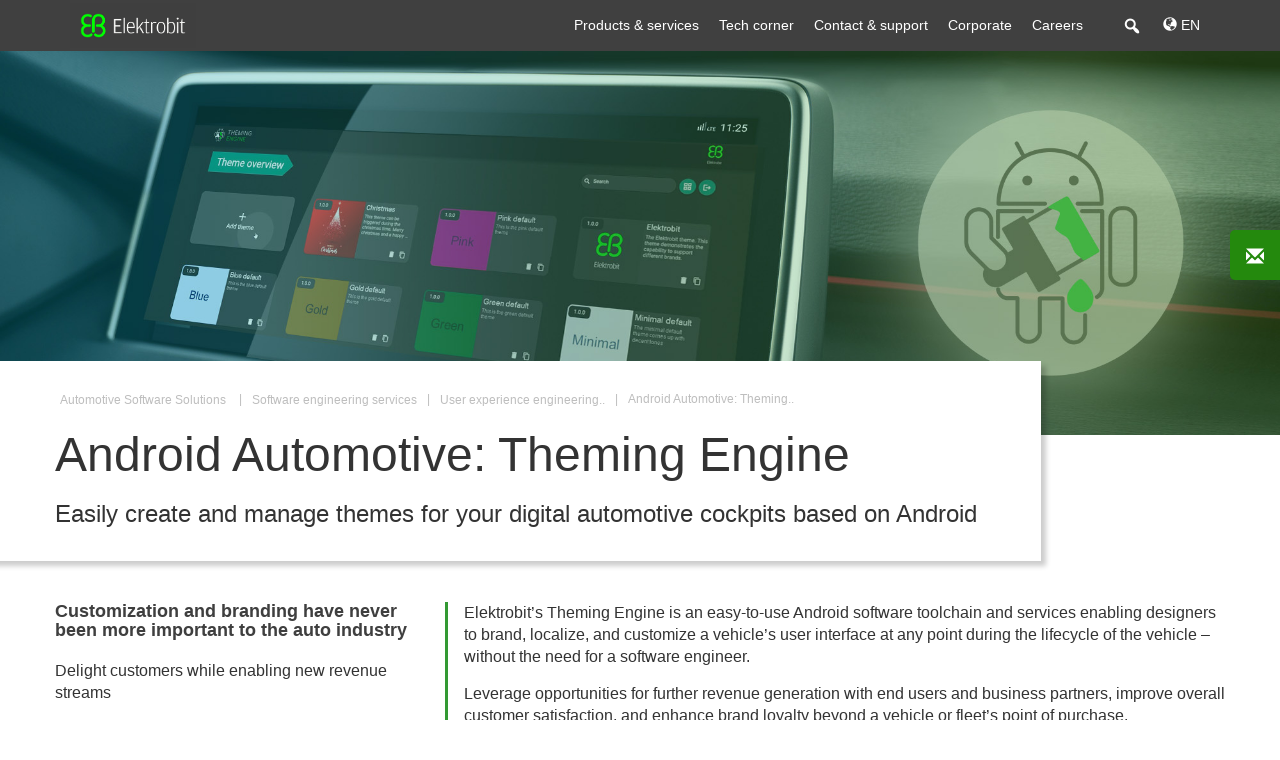

--- FILE ---
content_type: text/html; charset=UTF-8
request_url: https://www.elektrobit.com/services/software-engineering/hmi/theming-engine/
body_size: 28553
content:
<!DOCTYPE html>
<!--[if IE 7]>
<html class="ie ie7" lang="en-US">
<![endif]-->
<!--[if IE 8]>
<html class="ie ie8" lang="en-US">
<![endif]-->
<!--[if IE 9]>
	  <html class="ie ie9" lang="en-US">
<![endif]-->

<!--[if !(IE 7) & !(IE 8)]><!-->
<html lang="en-US">
<!--<![endif]-->


<head>
  <meta charset="UTF-8">

  <meta http-equiv="X-UA-Compatible" content="IE=edge" />
  <meta name="viewport" content="width=device-width, initial-scale=1.0">
  <meta name="twitter:widgets:csp" content="on">
  <link rel="shortcut icon" href="/favicon.ico" />
  <title>Android Automotive: Theming Engine &#8211; Elektrobit</title>
  <!--<link rel="profile" href="http://gmpg.org/xfn/11">-->
  <link rel="pingback" href="https://www.elektrobit.com/xmlrpc.php">
  <link rel="alternate" hreflang="en-us" href="https://www.elektrobit.com/services/software-engineering/hmi/theming-engine/"><link rel="alternate" hreflang="ja-jp" href="https://www.elektrobit.com/jp/services/software-engineering/hmi/theming-engine/">  <script>
	  var CDN_PATH = "https://d23rjziej2pu9i.cloudfront.net/wp-content";
  </script>

  <meta name='robots' content='index, follow, max-image-preview:large, max-snippet:-1, max-video-preview:-1' />

	<!-- This site is optimized with the Yoast SEO plugin v23.0 - https://yoast.com/wordpress/plugins/seo/ -->
	<meta name="description" content="Elektrobit’s Theming Engine is an Android software toolchain enabling designers to customize a vehicle’s user interface and HMI themes" />
	<link rel="canonical" href="https://www.elektrobit.com/services/software-engineering/hmi/theming-engine/" />
	<meta property="og:locale" content="en_US" />
	<meta property="og:type" content="article" />
	<meta property="og:title" content="Android Automotive: Theming Engine &#8211; Elektrobit" />
	<meta property="og:description" content="Elektrobit’s Theming Engine is an Android software toolchain enabling designers to customize a vehicle’s user interface and HMI themes" />
	<meta property="og:url" content="https://www.elektrobit.com/services/software-engineering/hmi/theming-engine/" />
	<meta property="og:site_name" content="Elektrobit" />
	<meta property="article:publisher" content="https://www.facebook.com/ElektrobitOfficial" />
	<meta property="article:modified_time" content="2025-10-02T11:47:35+00:00" />
	<meta property="og:image" content="https://d23rjziej2pu9i.cloudfront.net/wp-content/uploads/2023/10/09114224/Theming_Engine_for-Android_Automotive.jpg" />
	<meta property="og:image:width" content="300" />
	<meta property="og:image:height" content="160" />
	<meta property="og:image:type" content="image/jpeg" />
	<script type="application/ld+json" class="yoast-schema-graph">{"@context":"https://schema.org","@graph":[{"@type":"WebPage","@id":"https://www.elektrobit.com/services/software-engineering/hmi/theming-engine/","url":"https://www.elektrobit.com/services/software-engineering/hmi/theming-engine/","name":"Android Automotive: Theming Engine &#8211; Elektrobit","isPartOf":{"@id":"https://www.elektrobit.com/#website"},"primaryImageOfPage":{"@id":"https://www.elektrobit.com/services/software-engineering/hmi/theming-engine/#primaryimage"},"image":{"@id":"https://www.elektrobit.com/services/software-engineering/hmi/theming-engine/#primaryimage"},"thumbnailUrl":"https://d23rjziej2pu9i.cloudfront.net/wp-content/uploads/2023/10/09114224/Theming_Engine_for-Android_Automotive.jpg","datePublished":"2023-10-09T10:14:42+00:00","dateModified":"2025-10-02T11:47:35+00:00","description":"Elektrobit’s Theming Engine is an Android software toolchain enabling designers to customize a vehicle’s user interface and HMI themes","breadcrumb":{"@id":"https://www.elektrobit.com/services/software-engineering/hmi/theming-engine/#breadcrumb"},"inLanguage":"en-US","potentialAction":[{"@type":"ReadAction","target":["https://www.elektrobit.com/services/software-engineering/hmi/theming-engine/"]}]},{"@type":"ImageObject","inLanguage":"en-US","@id":"https://www.elektrobit.com/services/software-engineering/hmi/theming-engine/#primaryimage","url":"https://d23rjziej2pu9i.cloudfront.net/wp-content/uploads/2023/10/09114224/Theming_Engine_for-Android_Automotive.jpg","contentUrl":"https://d23rjziej2pu9i.cloudfront.net/wp-content/uploads/2023/10/09114224/Theming_Engine_for-Android_Automotive.jpg","width":300,"height":160,"caption":"Android Automotive Theming Engine"},{"@type":"BreadcrumbList","@id":"https://www.elektrobit.com/services/software-engineering/hmi/theming-engine/#breadcrumb","itemListElement":[{"@type":"ListItem","position":1,"name":"Home","item":"https://www.elektrobit.com/"},{"@type":"ListItem","position":2,"name":"Automotive Software Solutions","item":"https://www.elektrobit.com/services/"},{"@type":"ListItem","position":3,"name":"Software engineering services","item":"https://www.elektrobit.com/services/software-engineering/"},{"@type":"ListItem","position":4,"name":"User experience engineering services","item":"https://www.elektrobit.com/services/software-engineering/hmi/"},{"@type":"ListItem","position":5,"name":"Android Automotive: Theming Engine"}]},{"@type":"WebSite","@id":"https://www.elektrobit.com/#website","url":"https://www.elektrobit.com/","name":"Elektrobit","description":"Software for the automotive industry","potentialAction":[{"@type":"SearchAction","target":{"@type":"EntryPoint","urlTemplate":"https://www.elektrobit.com/?s={search_term_string}"},"query-input":"required name=search_term_string"}],"inLanguage":"en-US"}]}</script>
	<!-- / Yoast SEO plugin. -->


<link rel='dns-prefetch' href='//platform-api.sharethis.com' />
<link rel='dns-prefetch' href='//d23rjziej2pu9i.cloudfront.net' />
<link rel="alternate" type="application/rss+xml" title="Elektrobit &raquo; Feed" href="https://www.elektrobit.com/feed/" />
<link rel="alternate" type="application/rss+xml" title="Elektrobit &raquo; Comments Feed" href="https://www.elektrobit.com/comments/feed/" />
<link rel="alternate" type="application/rss+xml" title="Elektrobit &raquo; Android Automotive: Theming Engine Comments Feed" href="https://www.elektrobit.com/services/software-engineering/hmi/theming-engine/feed/" />
<script type="text/javascript">
/* <![CDATA[ */
window._wpemojiSettings = {"baseUrl":"https:\/\/s.w.org\/images\/core\/emoji\/15.0.3\/72x72\/","ext":".png","svgUrl":"https:\/\/s.w.org\/images\/core\/emoji\/15.0.3\/svg\/","svgExt":".svg","source":{"concatemoji":"https:\/\/www.elektrobit.com\/wp-includes\/js\/wp-emoji-release.min.js?ver=b4d0590cc43e0d56c9d7af957fb974f6"}};
/*! This file is auto-generated */
!function(i,n){var o,s,e;function c(e){try{var t={supportTests:e,timestamp:(new Date).valueOf()};sessionStorage.setItem(o,JSON.stringify(t))}catch(e){}}function p(e,t,n){e.clearRect(0,0,e.canvas.width,e.canvas.height),e.fillText(t,0,0);var t=new Uint32Array(e.getImageData(0,0,e.canvas.width,e.canvas.height).data),r=(e.clearRect(0,0,e.canvas.width,e.canvas.height),e.fillText(n,0,0),new Uint32Array(e.getImageData(0,0,e.canvas.width,e.canvas.height).data));return t.every(function(e,t){return e===r[t]})}function u(e,t,n){switch(t){case"flag":return n(e,"\ud83c\udff3\ufe0f\u200d\u26a7\ufe0f","\ud83c\udff3\ufe0f\u200b\u26a7\ufe0f")?!1:!n(e,"\ud83c\uddfa\ud83c\uddf3","\ud83c\uddfa\u200b\ud83c\uddf3")&&!n(e,"\ud83c\udff4\udb40\udc67\udb40\udc62\udb40\udc65\udb40\udc6e\udb40\udc67\udb40\udc7f","\ud83c\udff4\u200b\udb40\udc67\u200b\udb40\udc62\u200b\udb40\udc65\u200b\udb40\udc6e\u200b\udb40\udc67\u200b\udb40\udc7f");case"emoji":return!n(e,"\ud83d\udc26\u200d\u2b1b","\ud83d\udc26\u200b\u2b1b")}return!1}function f(e,t,n){var r="undefined"!=typeof WorkerGlobalScope&&self instanceof WorkerGlobalScope?new OffscreenCanvas(300,150):i.createElement("canvas"),a=r.getContext("2d",{willReadFrequently:!0}),o=(a.textBaseline="top",a.font="600 32px Arial",{});return e.forEach(function(e){o[e]=t(a,e,n)}),o}function t(e){var t=i.createElement("script");t.src=e,t.defer=!0,i.head.appendChild(t)}"undefined"!=typeof Promise&&(o="wpEmojiSettingsSupports",s=["flag","emoji"],n.supports={everything:!0,everythingExceptFlag:!0},e=new Promise(function(e){i.addEventListener("DOMContentLoaded",e,{once:!0})}),new Promise(function(t){var n=function(){try{var e=JSON.parse(sessionStorage.getItem(o));if("object"==typeof e&&"number"==typeof e.timestamp&&(new Date).valueOf()<e.timestamp+604800&&"object"==typeof e.supportTests)return e.supportTests}catch(e){}return null}();if(!n){if("undefined"!=typeof Worker&&"undefined"!=typeof OffscreenCanvas&&"undefined"!=typeof URL&&URL.createObjectURL&&"undefined"!=typeof Blob)try{var e="postMessage("+f.toString()+"("+[JSON.stringify(s),u.toString(),p.toString()].join(",")+"));",r=new Blob([e],{type:"text/javascript"}),a=new Worker(URL.createObjectURL(r),{name:"wpTestEmojiSupports"});return void(a.onmessage=function(e){c(n=e.data),a.terminate(),t(n)})}catch(e){}c(n=f(s,u,p))}t(n)}).then(function(e){for(var t in e)n.supports[t]=e[t],n.supports.everything=n.supports.everything&&n.supports[t],"flag"!==t&&(n.supports.everythingExceptFlag=n.supports.everythingExceptFlag&&n.supports[t]);n.supports.everythingExceptFlag=n.supports.everythingExceptFlag&&!n.supports.flag,n.DOMReady=!1,n.readyCallback=function(){n.DOMReady=!0}}).then(function(){return e}).then(function(){var e;n.supports.everything||(n.readyCallback(),(e=n.source||{}).concatemoji?t(e.concatemoji):e.wpemoji&&e.twemoji&&(t(e.twemoji),t(e.wpemoji)))}))}((window,document),window._wpemojiSettings);
/* ]]> */
</script>
<link rel='stylesheet' id='jquery.prettyphoto-css' href='https://www.elektrobit.com/wp-content/plugins/wp-video-lightbox/css/prettyPhoto.css?ver=b4d0590cc43e0d56c9d7af957fb974f6' type='text/css' media='all' />
<link rel='stylesheet' id='video-lightbox-css' href='https://www.elektrobit.com/wp-content/plugins/wp-video-lightbox/wp-video-lightbox.css?ver=b4d0590cc43e0d56c9d7af957fb974f6' type='text/css' media='all' />
<style id='wp-emoji-styles-inline-css' type='text/css'>

	img.wp-smiley, img.emoji {
		display: inline !important;
		border: none !important;
		box-shadow: none !important;
		height: 1em !important;
		width: 1em !important;
		margin: 0 0.07em !important;
		vertical-align: -0.1em !important;
		background: none !important;
		padding: 0 !important;
	}
</style>
<link rel='stylesheet' id='wp-block-library-css' href='https://www.elektrobit.com/wp-includes/css/dist/block-library/style.min.css?ver=b4d0590cc43e0d56c9d7af957fb974f6' type='text/css' media='all' />
<link rel='stylesheet' id='pardot-css' href='https://www.elektrobit.com/wp-content/plugins/pardot/build/style-index.css?ver=1720093133' type='text/css' media='all' />
<style id='classic-theme-styles-inline-css' type='text/css'>
/*! This file is auto-generated */
.wp-block-button__link{color:#fff;background-color:#32373c;border-radius:9999px;box-shadow:none;text-decoration:none;padding:calc(.667em + 2px) calc(1.333em + 2px);font-size:1.125em}.wp-block-file__button{background:#32373c;color:#fff;text-decoration:none}
</style>
<style id='global-styles-inline-css' type='text/css'>
:root{--wp--preset--aspect-ratio--square: 1;--wp--preset--aspect-ratio--4-3: 4/3;--wp--preset--aspect-ratio--3-4: 3/4;--wp--preset--aspect-ratio--3-2: 3/2;--wp--preset--aspect-ratio--2-3: 2/3;--wp--preset--aspect-ratio--16-9: 16/9;--wp--preset--aspect-ratio--9-16: 9/16;--wp--preset--color--black: #000000;--wp--preset--color--cyan-bluish-gray: #abb8c3;--wp--preset--color--white: #ffffff;--wp--preset--color--pale-pink: #f78da7;--wp--preset--color--vivid-red: #cf2e2e;--wp--preset--color--luminous-vivid-orange: #ff6900;--wp--preset--color--luminous-vivid-amber: #fcb900;--wp--preset--color--light-green-cyan: #7bdcb5;--wp--preset--color--vivid-green-cyan: #00d084;--wp--preset--color--pale-cyan-blue: #8ed1fc;--wp--preset--color--vivid-cyan-blue: #0693e3;--wp--preset--color--vivid-purple: #9b51e0;--wp--preset--gradient--vivid-cyan-blue-to-vivid-purple: linear-gradient(135deg,rgba(6,147,227,1) 0%,rgb(155,81,224) 100%);--wp--preset--gradient--light-green-cyan-to-vivid-green-cyan: linear-gradient(135deg,rgb(122,220,180) 0%,rgb(0,208,130) 100%);--wp--preset--gradient--luminous-vivid-amber-to-luminous-vivid-orange: linear-gradient(135deg,rgba(252,185,0,1) 0%,rgba(255,105,0,1) 100%);--wp--preset--gradient--luminous-vivid-orange-to-vivid-red: linear-gradient(135deg,rgba(255,105,0,1) 0%,rgb(207,46,46) 100%);--wp--preset--gradient--very-light-gray-to-cyan-bluish-gray: linear-gradient(135deg,rgb(238,238,238) 0%,rgb(169,184,195) 100%);--wp--preset--gradient--cool-to-warm-spectrum: linear-gradient(135deg,rgb(74,234,220) 0%,rgb(151,120,209) 20%,rgb(207,42,186) 40%,rgb(238,44,130) 60%,rgb(251,105,98) 80%,rgb(254,248,76) 100%);--wp--preset--gradient--blush-light-purple: linear-gradient(135deg,rgb(255,206,236) 0%,rgb(152,150,240) 100%);--wp--preset--gradient--blush-bordeaux: linear-gradient(135deg,rgb(254,205,165) 0%,rgb(254,45,45) 50%,rgb(107,0,62) 100%);--wp--preset--gradient--luminous-dusk: linear-gradient(135deg,rgb(255,203,112) 0%,rgb(199,81,192) 50%,rgb(65,88,208) 100%);--wp--preset--gradient--pale-ocean: linear-gradient(135deg,rgb(255,245,203) 0%,rgb(182,227,212) 50%,rgb(51,167,181) 100%);--wp--preset--gradient--electric-grass: linear-gradient(135deg,rgb(202,248,128) 0%,rgb(113,206,126) 100%);--wp--preset--gradient--midnight: linear-gradient(135deg,rgb(2,3,129) 0%,rgb(40,116,252) 100%);--wp--preset--font-size--small: 13px;--wp--preset--font-size--medium: 20px;--wp--preset--font-size--large: 36px;--wp--preset--font-size--x-large: 42px;--wp--preset--spacing--20: 0.44rem;--wp--preset--spacing--30: 0.67rem;--wp--preset--spacing--40: 1rem;--wp--preset--spacing--50: 1.5rem;--wp--preset--spacing--60: 2.25rem;--wp--preset--spacing--70: 3.38rem;--wp--preset--spacing--80: 5.06rem;--wp--preset--shadow--natural: 6px 6px 9px rgba(0, 0, 0, 0.2);--wp--preset--shadow--deep: 12px 12px 50px rgba(0, 0, 0, 0.4);--wp--preset--shadow--sharp: 6px 6px 0px rgba(0, 0, 0, 0.2);--wp--preset--shadow--outlined: 6px 6px 0px -3px rgba(255, 255, 255, 1), 6px 6px rgba(0, 0, 0, 1);--wp--preset--shadow--crisp: 6px 6px 0px rgba(0, 0, 0, 1);}:where(.is-layout-flex){gap: 0.5em;}:where(.is-layout-grid){gap: 0.5em;}body .is-layout-flex{display: flex;}.is-layout-flex{flex-wrap: wrap;align-items: center;}.is-layout-flex > :is(*, div){margin: 0;}body .is-layout-grid{display: grid;}.is-layout-grid > :is(*, div){margin: 0;}:where(.wp-block-columns.is-layout-flex){gap: 2em;}:where(.wp-block-columns.is-layout-grid){gap: 2em;}:where(.wp-block-post-template.is-layout-flex){gap: 1.25em;}:where(.wp-block-post-template.is-layout-grid){gap: 1.25em;}.has-black-color{color: var(--wp--preset--color--black) !important;}.has-cyan-bluish-gray-color{color: var(--wp--preset--color--cyan-bluish-gray) !important;}.has-white-color{color: var(--wp--preset--color--white) !important;}.has-pale-pink-color{color: var(--wp--preset--color--pale-pink) !important;}.has-vivid-red-color{color: var(--wp--preset--color--vivid-red) !important;}.has-luminous-vivid-orange-color{color: var(--wp--preset--color--luminous-vivid-orange) !important;}.has-luminous-vivid-amber-color{color: var(--wp--preset--color--luminous-vivid-amber) !important;}.has-light-green-cyan-color{color: var(--wp--preset--color--light-green-cyan) !important;}.has-vivid-green-cyan-color{color: var(--wp--preset--color--vivid-green-cyan) !important;}.has-pale-cyan-blue-color{color: var(--wp--preset--color--pale-cyan-blue) !important;}.has-vivid-cyan-blue-color{color: var(--wp--preset--color--vivid-cyan-blue) !important;}.has-vivid-purple-color{color: var(--wp--preset--color--vivid-purple) !important;}.has-black-background-color{background-color: var(--wp--preset--color--black) !important;}.has-cyan-bluish-gray-background-color{background-color: var(--wp--preset--color--cyan-bluish-gray) !important;}.has-white-background-color{background-color: var(--wp--preset--color--white) !important;}.has-pale-pink-background-color{background-color: var(--wp--preset--color--pale-pink) !important;}.has-vivid-red-background-color{background-color: var(--wp--preset--color--vivid-red) !important;}.has-luminous-vivid-orange-background-color{background-color: var(--wp--preset--color--luminous-vivid-orange) !important;}.has-luminous-vivid-amber-background-color{background-color: var(--wp--preset--color--luminous-vivid-amber) !important;}.has-light-green-cyan-background-color{background-color: var(--wp--preset--color--light-green-cyan) !important;}.has-vivid-green-cyan-background-color{background-color: var(--wp--preset--color--vivid-green-cyan) !important;}.has-pale-cyan-blue-background-color{background-color: var(--wp--preset--color--pale-cyan-blue) !important;}.has-vivid-cyan-blue-background-color{background-color: var(--wp--preset--color--vivid-cyan-blue) !important;}.has-vivid-purple-background-color{background-color: var(--wp--preset--color--vivid-purple) !important;}.has-black-border-color{border-color: var(--wp--preset--color--black) !important;}.has-cyan-bluish-gray-border-color{border-color: var(--wp--preset--color--cyan-bluish-gray) !important;}.has-white-border-color{border-color: var(--wp--preset--color--white) !important;}.has-pale-pink-border-color{border-color: var(--wp--preset--color--pale-pink) !important;}.has-vivid-red-border-color{border-color: var(--wp--preset--color--vivid-red) !important;}.has-luminous-vivid-orange-border-color{border-color: var(--wp--preset--color--luminous-vivid-orange) !important;}.has-luminous-vivid-amber-border-color{border-color: var(--wp--preset--color--luminous-vivid-amber) !important;}.has-light-green-cyan-border-color{border-color: var(--wp--preset--color--light-green-cyan) !important;}.has-vivid-green-cyan-border-color{border-color: var(--wp--preset--color--vivid-green-cyan) !important;}.has-pale-cyan-blue-border-color{border-color: var(--wp--preset--color--pale-cyan-blue) !important;}.has-vivid-cyan-blue-border-color{border-color: var(--wp--preset--color--vivid-cyan-blue) !important;}.has-vivid-purple-border-color{border-color: var(--wp--preset--color--vivid-purple) !important;}.has-vivid-cyan-blue-to-vivid-purple-gradient-background{background: var(--wp--preset--gradient--vivid-cyan-blue-to-vivid-purple) !important;}.has-light-green-cyan-to-vivid-green-cyan-gradient-background{background: var(--wp--preset--gradient--light-green-cyan-to-vivid-green-cyan) !important;}.has-luminous-vivid-amber-to-luminous-vivid-orange-gradient-background{background: var(--wp--preset--gradient--luminous-vivid-amber-to-luminous-vivid-orange) !important;}.has-luminous-vivid-orange-to-vivid-red-gradient-background{background: var(--wp--preset--gradient--luminous-vivid-orange-to-vivid-red) !important;}.has-very-light-gray-to-cyan-bluish-gray-gradient-background{background: var(--wp--preset--gradient--very-light-gray-to-cyan-bluish-gray) !important;}.has-cool-to-warm-spectrum-gradient-background{background: var(--wp--preset--gradient--cool-to-warm-spectrum) !important;}.has-blush-light-purple-gradient-background{background: var(--wp--preset--gradient--blush-light-purple) !important;}.has-blush-bordeaux-gradient-background{background: var(--wp--preset--gradient--blush-bordeaux) !important;}.has-luminous-dusk-gradient-background{background: var(--wp--preset--gradient--luminous-dusk) !important;}.has-pale-ocean-gradient-background{background: var(--wp--preset--gradient--pale-ocean) !important;}.has-electric-grass-gradient-background{background: var(--wp--preset--gradient--electric-grass) !important;}.has-midnight-gradient-background{background: var(--wp--preset--gradient--midnight) !important;}.has-small-font-size{font-size: var(--wp--preset--font-size--small) !important;}.has-medium-font-size{font-size: var(--wp--preset--font-size--medium) !important;}.has-large-font-size{font-size: var(--wp--preset--font-size--large) !important;}.has-x-large-font-size{font-size: var(--wp--preset--font-size--x-large) !important;}
:where(.wp-block-post-template.is-layout-flex){gap: 1.25em;}:where(.wp-block-post-template.is-layout-grid){gap: 1.25em;}
:where(.wp-block-columns.is-layout-flex){gap: 2em;}:where(.wp-block-columns.is-layout-grid){gap: 2em;}
:root :where(.wp-block-pullquote){font-size: 1.5em;line-height: 1.6;}
</style>
<link rel='stylesheet' id='contact-form-7-css' href='https://www.elektrobit.com/wp-content/plugins/contact-form-7/includes/css/styles.css?ver=5.9.6' type='text/css' media='all' />
<link rel='stylesheet' id='flexy-breadcrumb-css' href='https://www.elektrobit.com/wp-content/plugins/flexy-breadcrumb/public/css/flexy-breadcrumb-public.css?ver=1.2.1' type='text/css' media='all' />
<link rel='stylesheet' id='flexy-breadcrumb-font-awesome-css' href='https://www.elektrobit.com/wp-content/plugins/flexy-breadcrumb/public/css/font-awesome.min.css?ver=4.7.0' type='text/css' media='all' />
<link rel='stylesheet' id='contact-form-7-email-spam-blocker-css' href='https://www.elektrobit.com/wp-content/plugins/wp-contact-form7-email-spam-blocker/public/css/contact-form-7-email-spam-blocker-public.css?ver=1.0.0' type='text/css' media='all' />
<link rel='stylesheet' id='wpcf7-redirect-script-frontend-css' href='https://www.elektrobit.com/wp-content/plugins/wpcf7-redirect/build/assets/frontend-script.css?ver=2c532d7e2be36f6af233' type='text/css' media='all' />
<link rel='stylesheet' id='wpml-legacy-horizontal-list-0-css' href='https://www.elektrobit.com/wp-content/plugins/sitepress-multilingual-cms/templates/language-switchers/legacy-list-horizontal/style.min.css?ver=1' type='text/css' media='all' />
<link rel='stylesheet' id='megamenu-css' href='https://www.elektrobit.com/wp-content/uploads/maxmegamenu/style_en.css?ver=6a8dde' type='text/css' media='all' />
<link rel='stylesheet' id='dashicons-css' href='https://www.elektrobit.com/wp-includes/css/dashicons.min.css?ver=b4d0590cc43e0d56c9d7af957fb974f6' type='text/css' media='all' />
<link rel='stylesheet' id='megamenu-genericons-css' href='https://www.elektrobit.com/wp-content/plugins/megamenu-pro/icons/genericons/genericons/genericons.css?ver=2.1.3' type='text/css' media='all' />
<link rel='stylesheet' id='megamenu-fontawesome-css' href='https://www.elektrobit.com/wp-content/plugins/megamenu-pro/icons/fontawesome/css/font-awesome.min.css?ver=2.1.3' type='text/css' media='all' />
<link rel='stylesheet' id='megamenu-fontawesome5-css' href='https://www.elektrobit.com/wp-content/plugins/megamenu-pro/icons/fontawesome5/css/all.min.css?ver=2.1.3' type='text/css' media='all' />
<link rel='stylesheet' id='genericons-css' href='https://www.elektrobit.com/wp-content/themes/elektrobitautomotive/genericons/genericons.css?ver=3.0.3' type='text/css' media='all' />
<link rel='stylesheet' id='elektrobit-style-css' href='https://www.elektrobit.com/wp-content/themes/elektrobitautomotive/style.css?ver=b4d0590cc43e0d56c9d7af957fb974f6' type='text/css' media='all' />
<link rel='stylesheet' id='elektrobit-bootstrap-min-css' href='https://www.elektrobit.com/wp-content/themes/elektrobitautomotive/bootstrap.min.css?ver=b4d0590cc43e0d56c9d7af957fb974f6' type='text/css' media='all' />
<link rel='stylesheet' id='elektrobit-eb_shop_style-css' href='https://www.elektrobit.com/wp-content/themes/elektrobitautomotive/css/eb_shop_style.css?ver=b4d0590cc43e0d56c9d7af957fb974f6' type='text/css' media='all' />
<link rel='stylesheet' id='fancybox_css-css' href='https://www.elektrobit.com/wp-content/themes/elektrobitautomotive/js/fancybox/jquery.fancybox.css?ver=b4d0590cc43e0d56c9d7af957fb974f6' type='text/css' media='all' />
<!--[if lt IE 9]>
<link rel='stylesheet' id='elektrobit-ie7-css' href='https://d23rjziej2pu9i.cloudfront.net/wp-content/themes/elektrobitautomotive/css/bootstrap-ie7.css?ver=b4d0590cc43e0d56c9d7af957fb974f6' type='text/css' media='all' />
<![endif]-->
<link rel='stylesheet' id='borlabs-cookie-css' href='https://www.elektrobit.com/wp-content/cache/borlabs-cookie/borlabs-cookie_1_en.css?ver=2.3.3-35' type='text/css' media='all' />
<link rel='stylesheet' id='cf7cf-style-css' href='https://www.elektrobit.com/wp-content/plugins/cf7-conditional-fields/style.css?ver=2.6.4' type='text/css' media='all' />
<link rel='stylesheet' id='sticky-contact-style-css' href='https://www.elektrobit.com/wp-content/themes/elektrobitautomotive/styles/css/sticky-contact.css?ver=1694171675' type='text/css' media='all' />
<link rel='stylesheet' id='eb-style-style-css' href='https://www.elektrobit.com/wp-content/themes/elektrobitautomotive/styles/css/eb-style.css?ver=1761219369' type='text/css' media='all' />
<script type="text/javascript" src="https://www.elektrobit.com/wp-includes/js/jquery/jquery.min.js?ver=3.7.1" id="jquery-core-js"></script>
<script type="text/javascript" src="https://www.elektrobit.com/wp-includes/js/jquery/jquery-migrate.min.js?ver=3.4.1" id="jquery-migrate-js"></script>
<script type="text/javascript" src="https://www.elektrobit.com/wp-content/plugins/wp-video-lightbox/js/jquery.prettyPhoto.js?ver=3.1.6" id="jquery.prettyphoto-js"></script>
<script type="text/javascript" id="video-lightbox-js-extra">
/* <![CDATA[ */
var vlpp_vars = {"prettyPhoto_rel":"wp-video-lightbox","animation_speed":"fast","slideshow":"5000","autoplay_slideshow":"false","opacity":"0.80","show_title":"true","allow_resize":"true","allow_expand":"true","default_width":"640","default_height":"480","counter_separator_label":"\/","theme":"dark_square","horizontal_padding":"20","hideflash":"false","wmode":"opaque","autoplay":"false","modal":"false","deeplinking":"false","overlay_gallery":"true","overlay_gallery_max":"30","keyboard_shortcuts":"true","ie6_fallback":"true"};
/* ]]> */
</script>
<script type="text/javascript" src="https://www.elektrobit.com/wp-content/plugins/wp-video-lightbox/js/video-lightbox.js?ver=3.1.6" id="video-lightbox-js"></script>
<script type="text/javascript" src="//platform-api.sharethis.com/js/sharethis.js?ver=8.5.3#property=649167859fbe9100124b5444&amp;product=gdpr-compliance-tool-v2&amp;source=simple-share-buttons-adder-wordpress" id="simple-share-buttons-adder-mu-js"></script>
<script type="text/javascript" src="https://www.elektrobit.com/wp-content/plugins/wp-contact-form7-email-spam-blocker/public/js/contact-form-7-email-spam-blocker-public.js?ver=1.0.0" id="contact-form-7-email-spam-blocker-js"></script>
<script type="text/javascript" id="borlabs-cookie-prioritize-js-extra">
/* <![CDATA[ */
var borlabsCookiePrioritized = {"domain":"www.elektrobit.com","path":"\/","version":"1","bots":"1","optInJS":{"external-media":{"google-analytics":"[base64]"}}};
/* ]]> */
</script>
<script type="text/javascript" src="https://www.elektrobit.com/wp-content/plugins/borlabs-cookie/assets/javascript/borlabs-cookie-prioritize.min.js?ver=2.3.3" id="borlabs-cookie-prioritize-js"></script>
<link rel="https://api.w.org/" href="https://www.elektrobit.com/wp-json/" /><link rel="alternate" title="JSON" type="application/json" href="https://www.elektrobit.com/wp-json/wp/v2/pages/42380" /><link rel="EditURI" type="application/rsd+xml" title="RSD" href="https://www.elektrobit.com/xmlrpc.php?rsd" />

<link rel='shortlink' href='https://www.elektrobit.com/?p=42380' />
<link rel="alternate" title="oEmbed (JSON)" type="application/json+oembed" href="https://www.elektrobit.com/wp-json/oembed/1.0/embed?url=https%3A%2F%2Fwww.elektrobit.com%2Fservices%2Fsoftware-engineering%2Fhmi%2Ftheming-engine%2F" />
<link rel="alternate" title="oEmbed (XML)" type="text/xml+oembed" href="https://www.elektrobit.com/wp-json/oembed/1.0/embed?url=https%3A%2F%2Fwww.elektrobit.com%2Fservices%2Fsoftware-engineering%2Fhmi%2Ftheming-engine%2F&#038;format=xml" />
<meta name="generator" content="WPML ver:4.8.2 stt:65,1,64,29;" />

            <style type="text/css">              
                
                /* Background color */
                .fbc-page .fbc-wrap .fbc-items {
                    background-color: rgba(237,239,240,0);
                }
                /* Items font size */
                .fbc-page .fbc-wrap .fbc-items li {
                    font-size: 12px;
                }
                
                /* Items' link color */
                .fbc-page .fbc-wrap .fbc-items li a {
                    color: #bebebe;                    
                }
                
                /* Seprator color */
                .fbc-page .fbc-wrap .fbc-items li .fbc-separator {
                    color: #bebebe;
                }
                
                /* Active item & end-text color */
                .fbc-page .fbc-wrap .fbc-items li.active span,
                .fbc-page .fbc-wrap .fbc-items li .fbc-end-text {
                    color: #bebebe;
                    font-size: 12px;
                }
            </style>

            <script>
            WP_VIDEO_LIGHTBOX_VERSION="1.9.10";
            WP_VID_LIGHTBOX_URL="https://www.elektrobit.com/wp-content/plugins/wp-video-lightbox";
                        function wpvl_paramReplace(name, string, value) {
                // Find the param with regex
                // Grab the first character in the returned string (should be ? or &)
                // Replace our href string with our new value, passing on the name and delimeter

                var re = new RegExp("[\?&]" + name + "=([^&#]*)");
                var matches = re.exec(string);
                var newString;

                if (matches === null) {
                    // if there are no params, append the parameter
                    newString = string + '?' + name + '=' + value;
                } else {
                    var delimeter = matches[0].charAt(0);
                    newString = string.replace(re, delimeter + name + "=" + value);
                }
                return newString;
            }
            </script><script type="text/javascript" src="//www.elektrobit.com/?wordfence_syncAttackData=1768910200.7601" async></script><!--[if lt IE 9]>
		<script src="https://oss.maxcdn.com/libs/html5shiv/3.7.0/html5shiv.js"></script>
		<script src="https://oss.maxcdn.com/libs/respond.js/1.4.2/respond.min.js"></script>
		<![endif]--><style type="text/css">.broken_link, a.broken_link {
	text-decoration: line-through;
}</style>	<style type="text/css" id="elektrobit-header-css">
			.site-title,
		.site-description {
			clip: rect(1px 1px 1px 1px); /* IE7 */
			clip: rect(1px, 1px, 1px, 1px);
			position: absolute;
		}
		</style>
	<!-- Google Tag Manager -->
<script>(function(w,d,s,l,i){w[l]=w[l]||[];w[l].push({'gtm.start':
new Date().getTime(),event:'gtm.js'});var f=d.getElementsByTagName(s)[0],
j=d.createElement(s),dl=l!='dataLayer'?'&l='+l:'';j.async=true;j.src=
'https://www.googletagmanager.com/gtm.js?id='+i+dl;f.parentNode.insertBefore(j,f);
})(window,document,'script','dataLayer','GTM-KKH5G5');</script>
<!-- End Google Tag Manager --><style type="text/css">/** Mega Menu CSS: fs **/</style>
  <script src="//cdnjs.cloudflare.com/ajax/libs/jquery-cookie/1.4.1/jquery.cookie.min.js">
  </script>
  <script src="/wp-content/themes/elektrobitautomotive/js/myfunctions.js">
  </script>
  <script src="/wp-content/themes/elektrobitautomotive/js/sticky-contact.js">
  </script>
  <link href="/wp-content/themes/elektrobitautomotive/styles/css/sticky-contact.css" />

	<style>

@media (min-width: 1071px) {
#new-layout-2020 .entry-content > section.bg-image.video-alignment article{
    min-height: 23vw;
}
}
</style></head>

<body >
<!-- Google Tag Manager (noscript) -->
<noscript><iframe src="https://www.googletagmanager.com/ns.html?id=GTM-KKH5G5"
height="0" width="0" style="display:none;visibility:hidden"></iframe></noscript>
<!-- End Google Tag Manager (noscript) -->

  <div id="page" class="hfeed page-wrapper" onclick="">
	  <div class="overlayPullDown"></div>
	  <!-- To showcase overlay on mobile when top nav is open -->
	  <div class="overlay"></div>
		<header id="masthead" class="menu-header" role="banner">
			<div class="container">
				<div class="row">
					<div class="col-md-12 staticPos">
											<nav class="menuContainer new-layout" role="navigation">
						<a class="brand-link" href="/"><img src="https://d23rjziej2pu9i.cloudfront.net/wp-content/uploads/2015/07/02134404/EB_logo_small_hires.jpg" height="45" width="auto"></a>
						
							<div id="mega-menu-wrap-primary" class="mega-menu-wrap"><div class="mega-menu-toggle"><div class="mega-toggle-blocks-left"></div><div class="mega-toggle-blocks-center"></div><div class="mega-toggle-blocks-right"><div class='mega-toggle-block mega-menu-toggle-animated-block mega-toggle-block-0' id='mega-toggle-block-0'><button aria-label="Toggle Menu" class="mega-toggle-animated mega-toggle-animated-slider" type="button" aria-expanded="false">
                  <span class="mega-toggle-animated-box">
                    <span class="mega-toggle-animated-inner"></span>
                  </span>
                </button></div></div></div><ul id="mega-menu-primary" class="mega-menu max-mega-menu mega-menu-horizontal mega-no-js" data-event="hover_intent" data-effect="fade_up" data-effect-speed="200" data-effect-mobile="slide_right" data-effect-speed-mobile="200" data-mobile-force-width="false" data-second-click="go" data-document-click="collapse" data-vertical-behaviour="standard" data-breakpoint="890" data-unbind="true" data-mobile-state="collapse_all" data-mobile-direction="vertical" data-hover-intent-timeout="300" data-hover-intent-interval="100"><li class="mega-menu-item mega-menu-item-type-custom mega-menu-item-object-custom mega-align-bottom-left mega-menu-flyout mega-hide-on-desktop mega-menu-item-31752" id="mega-menu-item-31752"><a class="mega-menu-link" href="/" tabindex="0"><img src="https://d23rjziej2pu9i.cloudfront.net/wp-content/uploads/2015/07/02134404/EB_logo_small_hires.jpg" width="auto" height="45px"/></a></li><li class="mega-menu-item mega-menu-item-type-custom mega-menu-item-object-custom mega-menu-item-has-children mega-align-bottom-left mega-menu-tabbed mega-menu-megamenu mega-menu-item-31751" id="mega-menu-item-31751"><a class="mega-menu-link" href="#" aria-expanded="false" tabindex="0">Products & services<span class="mega-indicator" aria-hidden="true"></span></a>
<ul class="mega-sub-menu">
<li class="mega-menu-item mega-menu-item-type-custom mega-menu-item-object-custom mega-menu-item-has-children mega-menu-megamenu mega-menu-grid mega-menu-item-31754" id="mega-menu-item-31754"><a class="mega-menu-link" href="#">AUTOSAR & ECU development<span class="mega-indicator" aria-hidden="true"></span></a>
	<ul class="mega-sub-menu" role='presentation'>
<li class="mega-menu-row" id="mega-menu-31754-0">
		<ul class="mega-sub-menu" style='--columns:12' role='presentation'>
<li class="mega-menu-column mega-menu-columns-6-of-12" style="--columns:12; --span:6" id="mega-menu-31754-0-0">
			<ul class="mega-sub-menu">
<li class="mega-menu-item mega-menu-item-type-widget widget_eb_textwidget mega-menu-item-eb_textwidget-37" id="mega-menu-item-eb_textwidget-37">			<div class="textwidget eb-moduleItem"><a href="/products/ecu/" style="font-weight:bold; font-size: 20px;">AUTOSAR & ECU development</a></div>
		</li>			</ul>
</li>		</ul>
</li><li class="mega-menu-row" id="mega-menu-31754-1">
		<ul class="mega-sub-menu" style='--columns:12' role='presentation'>
<li class="mega-menu-column mega-menu-columns-3-of-12" style="--columns:12; --span:3" id="mega-menu-31754-1-0">
			<ul class="mega-sub-menu">
<li class="mega-menu-item mega-menu-item-type-widget widget_eb_textwidget mega-menu-item-eb_textwidget-52" id="mega-menu-item-eb_textwidget-52">			<div class="textwidget eb-moduleItem"><a href="/products/automotive-cybersecurity/" class="l2menulink">Automotive cybersecurity</a>
<br>
<a href="/products/automotive-cybersecurity/"><span class="menudesc">Automotive cybersecurity</span></a>
<p></p>
<p><a href="/products/security/">Embedded security</a>
<br>
<a href="/products/security/"><span class="menudesc">EB zentur</span></a>

<p><a href="/products/automotive-cybersecurity/maintenance/">Securing the lifecycle of your software </a>
<br>
<a href="/products/automotive-cybersecurity/maintenance/"><span class="menudesc">Cybersecurity maintenance</span></a></p>
<p></p>
<p>&nbsp;</p>

<a href="/products/ecu/eb-zoneo/" class="l2menulink">In-vehicle Network</a>
<br>
<a href="/products/ecu/eb-zoneo/"><span class="menudesc">EB zoneo product line</span></a>
<p></p>

<p><a href="/products/ecu/eb-zoneo/switchcore/">Optimized software for switches</a>
<br>
<a href="/products/ecu/eb-zoneo/switchcore/"><span class="menudesc">EB zoneo SwitchCore</span></a>
<br>
<p><a href="/products/ecu/eb-zoneo/switchcore-shield/">Cybersecurity for Ethernet switches</a>
<br>
<a href="/products/ecu/eb-zoneo/switchcore-shield/"><span class="menudesc">EB zoneo SwitchCore Shield</span></a></p>

<p><a href="/products/ecu/eb-zoneo//vswitch/">Virtual Ethernet switch</a>
<br>
<a href="/products/ecu/eb-zoneo//vswitch/"><span class="menudesc">EB zoneo VSwitch</span></a></p>

<p><a href="/products/ecu/eb-zoneo/gatewaycore/">Pioneering software for hardware accelerators</a>
<br>
<a href="/products/ecu/eb-zoneo/gatewaycore/"><span class="menudesc">EB zoneo GatewayCore</span></a></p>

<p><a href="/products/ecu/technologies/automotive-ethernet-automotive-networks/">Communication Modules</a>
<br>
<a href="/products/ecu/technologies/automotive-ethernet-automotive-networks/"><span class="menudesc">CAN, LIN, FlexRay and Ethernet</span></a></p></div>
		</li>			</ul>
</li><li class="mega-menu-column mega-menu-columns-3-of-12" style="--columns:12; --span:3" id="mega-menu-31754-1-1">
			<ul class="mega-sub-menu">
<li class="mega-menu-item mega-menu-item-type-widget widget_eb_textwidget mega-menu-item-eb_textwidget-31" id="mega-menu-item-eb_textwidget-31">			<div class="textwidget eb-moduleItem"><a href="/products/ecu/eb-tresos/" class="l2menulink">Classic AUTOSAR</a>
<br>
<a href="/products/ecu/eb-tresos/"><span class="menudesc">EB tresos product line</span></a>
<p></p>

<p><a href="/products/ecu/eb-tresos/operating-systems/">Classic AUTOSAR OS</a>
  <br>
  <a href="/products/ecu/eb-tresos/operating-systems/"><span class="menudesc">EB tresos operating systems</span></a>
</p>

<p><a href="/products/ecu/eb-tresos/bsw/">Basic Software</a>
  <br>
  <a href="/products/ecu/eb-tresos/bsw/"><span class="menudesc">EB tresos AutoCore</span></a>
  <br>
  <a href="/products/ecu/eb-tresos/autocore-light/"><span class="menudesc">EB tresos AutoCore Light</span></a>
</p>

<p><a href="/rust/">EB tresos supporting Rust</a>
  <br>
  <a href="/rust/"><span class="menudesc">EB tresos AutoCore</span></a>
</p>

<p><a href="/products/ecu/eb-tresos/studio/">Classic AUTOSAR tooling</a>
  <br>
  <a href="/products/ecu/eb-tresos/studio/"><span class="menudesc">EB tresos Studio</span></a>
</p>

<p><a href="/products/ecu/eb-tresos/functional-safety/">Functional safety and <br>
    fail-operational</a>
  <br>
  <a href="/products/ecu/eb-tresos/fail-operational-safety/"><span class="menudesc">EB tresos Safety <br>
      Fail-operational</span></a>
</p>

<p><a href="/products/ecu/eb-tresos/embedded-hypervisor/">Hypervisor for microcontrollers</a>
  <br>
  <a href="/products/ecu/eb-tresos/embedded-hypervisor/"><span class="menudesc">EB tresos Embedded Hypervisor</span></a>
</p>

<p><a href=" /products/ecu/eb-tresos/bootloader/">Software update on Classic ECUs</a>
  <br>
  <a href="/products/ecu/eb-tresos/bootloader/"><span class="menudesc">EB tresos ACO Bootloader</span></a><br><a href="/products/ecu/eb-tresos/fota-handler/"><span class="menudesc">EB tresos ACO FOTA Handler</span></a>
</p>

<p><a href="/products/ecu/eb-tresos/security-protocols">Security protocols</a>
  <br>
  <a href="/products/ecu/eb-tresos/security-protocols"><span class="menudesc">MACsec, (D)TLS, IPsec, Secured Global Time Synchronization</span></a>
</p>

<p><a href="/products/ecu/eb-tresos/v2g-chargein/">Electric charging solution</a>
  <br>
  <a href="/products/ecu/eb-tresos/v2g-chargein/"><span class="menudesc">EB tresos V2G ChargeIn</span></a>
</p>

<p><a href=" /products/ecu/eb-tresos/can-idps/">Cybersecurity for CAN communication</a>
  <br>
  <a href="/products/ecu/eb-tresos/can-idps/"><span class="menudesc">PlaxidityX CAN Protection</span></a>
</p></div>
		</li>			</ul>
</li><li class="mega-menu-column mega-menu-columns-3-of-12" style="--columns:12; --span:3" id="mega-menu-31754-1-2">
			<ul class="mega-sub-menu">
<li class="mega-menu-item mega-menu-item-type-widget widget_eb_textwidget mega-menu-item-eb_textwidget-32" id="mega-menu-item-eb_textwidget-32">			<div class="textwidget eb-moduleItem"><a href="/products/ecu/eb-corbos/" class="l2menulink">HPC & Adaptive AUTOSAR</a>
<br>
<a href="/products/ecu/eb-corbos/"><span class="menudesc">EB corbos product line</span></a>
<p></p>
<p><a href="/products/ecu/eb-corbos/open-source-operating-systems">Open-source operating systems</a>
<br>
<a href="/products/ecu/eb-corbos/open-source-operating-systems"><span class="menudesc">EB corbos Linux</span></a></p>

<p><a href="/products/ecu/eb-corbos-link/">AUTOSAR middleware for Android&trade;</a>
<br>
<a href="/products/ecu/eb-corbos-link/"><span class="menudesc">EB corbos Link</span></a></p>

<p><a href="/products/ecu/eb-corbos/adaptivecore/">Adaptive AUTOSAR middleware</a>
<br>
<a href="/products/ecu/eb-corbos/adaptivecore/"><span class="menudesc">EB corbos AdaptiveCore</span></a></p>

<p><a href="/products/ecu/eb-corbos/studio/">Adaptive AUTOSAR tooling</a>
<br>
<a href="/products/ecu/eb-corbos/studio/"><span class="menudesc">EB corbos Studio</span></a></p></div>
		</li>			</ul>
</li><li class="mega-menu-column mega-menu-columns-3-of-12 mega-hide-on-mobile" style="--columns:12; --span:3" id="mega-menu-31754-1-3">
			<ul class="mega-sub-menu">
<li class="mega-menu-item mega-menu-item-type-widget widget_eb_textwidget mega-menu-item-eb_textwidget-34" id="mega-menu-item-eb_textwidget-34">			<div class="textwidget eb-moduleItem"><a href="/products/ecu/eb-corbos/linux-for-safety-applications/free/" class="l2menulink">Try EB corbos Linux for Safety Applications for free</a>
&nbsp;
<a href="/products/ecu/eb-corbos/linux-for-safety-applications/free/" ><img  style="margin-top:15px;" src="https://d23rjziej2pu9i.cloudfront.net/wp-content/uploads/2024/04/Lisa-page_banner-corbos-Linux-for-safety-apps_400x225px_V2-1.png"></a>
&nbsp;
<a href="/products/ecu/eb-corbos/linux-for-safety-applications/free/"><p>Download EB corbos Linux for Safety Applications SDK for free and start prototyping high-integrity applications for automotive.</p></a>
<a href="/products/ecu/eb-corbos/linux-for-safety-applications/free/" style="font-weight: bold; color: #00a200 !important;">> Download for free</a>
<br/> <br/>
<br/> <br/>
<a href="/products/ecu/eb-tresos/evaluation-package/" class="l2menulink">Try EB tresos for free</a>
&nbsp;
<a href="/products/ecu/eb-tresos/evaluation-package/"><img style="margin-top:15px;" src="https://d23rjziej2pu9i.cloudfront.net/wp-content/uploads/2021/11/Renesas/Elektrobit_18274_KeyVisual_EB tresosEvaluation_800x500cm.jpg"></a>
&nbsp;
<a href="/products/ecu/eb-tresos/evaluation-package/">
    <p>Evaluation package now available for <strong>Infineon AURIX TC38XQ, NXP S32K14X</strong>, <strong>Renesas RH850/F1KM</strong> and <strong>Synosys Silver</strong>.</p>
</a>
<a href="/products/ecu/eb-tresos/evaluation-package/" style="font-weight: bold; color: #00a200 !important;">> Download for free</a></div>
		</li>			</ul>
</li>		</ul>
</li><li class="mega-menu-row" id="mega-menu-31754-2">
		<ul class="mega-sub-menu" style='--columns:12' role='presentation'>
<li class="mega-menu-column mega-menu-columns-3-of-12" style="--columns:12; --span:3" id="mega-menu-31754-2-0">
			<ul class="mega-sub-menu">
<li class="mega-menu-item mega-menu-item-type-widget widget_eb_textwidget mega-menu-item-eb_textwidget-35" id="mega-menu-item-eb_textwidget-35">			<div class="textwidget eb-moduleItem"><a href="/services/software-engineering/customer-support-ecu/" class="l2menulink">ECU SW engineering services</a>
<br>
<a href="/services/software-engineering/customer-support-ecu/"><span class="menudesc">ECU SW engineering</span></a>
<p></p>
<p><a href="/services/software-engineering/integrated-software-solutions/">Integration of Elektrobit and third-party products</a>
<br>
<a href="/services/software-engineering/integrated-software-solutions/"><span class="menudesc">Software integration</span></a></p>
<p></p>
<p><a href="/services/software-engineering/validation/">Verification and validation</a>
<br>
<a href="/services/software-engineering/validation/"><span class="menudesc">Verification and validation services</span></a></p>

<p><a href="/trainings/">ECU development training</a>
<br>
<a href="/trainings/"><span class="menudesc">Training courses</span></a></p></div>
		</li>			</ul>
</li><li class="mega-menu-column mega-menu-columns-3-of-12 mega-hide-on-desktop" style="--columns:12; --span:3" id="mega-menu-31754-2-1">
			<ul class="mega-sub-menu">
<li class="mega-menu-item mega-menu-item-type-widget widget_eb_textwidget mega-menu-item-eb_textwidget-36" id="mega-menu-item-eb_textwidget-36">			<div class="textwidget eb-moduleItem"><a href="/products/ecu/eb-corbos/linux-for-safety-applications/free/" class="l2menulink">Try EB corbos Linux for Safety Applications for free</a>
&nbsp;
<a href="/products/ecu/eb-corbos/linux-for-safety-applications/free/" ><img  style="margin-top:15px;" src="https://d23rjziej2pu9i.cloudfront.net/wp-content/uploads/2024/04/Lisa-page_banner-corbos-Linux-for-safety-apps_400x225px_V2-1.png"></a>
&nbsp;
<a href="/products/ecu/eb-corbos/linux-for-safety-applications/free/"><p>Download EB corbos Linux for Safety Applications SDK for free and start prototyping high-integrity applications for automotive.</p></a>
<a href="/products/ecu/eb-corbos/linux-for-safety-applications/free/" style="font-weight: bold; color: #00a200 !important;">> Download for free</a>
<br/> <br/>
<br/> <br/>
<a href="/products/ecu/eb-tresos/evaluation-package/" class="l2menulink">Try EB tresos for free</a>
&nbsp;
<a href="/products/ecu/eb-tresos/evaluation-package/" ><img  style="margin-top:15px;" src="https://d23rjziej2pu9i.cloudfront.net/wp-content/uploads/2021/11/Renesas/Elektrobit_18274_KeyVisual_EB tresosEvaluation_800x500cm.jpg"></a>
&nbsp;
<a href="/products/ecu/eb-tresos/evaluation-package/"><p>Evaluation package now available for <strong>Infineon AURIX TC38XQ, NXP S32K14X</strong> and <strong>Renesas RH850/F1KM</strong></p></a>
<a href="/products/ecu/eb-tresos/evaluation-package/" style="font-weight: bold; color: #00a200 !important;">> Download for free</a></div>
		</li>			</ul>
</li>		</ul>
</li>	</ul>
</li><li class="mega-menu-item mega-menu-item-type-custom mega-menu-item-object-custom mega-menu-item-has-children mega-menu-megamenu mega-menu-grid mega-menu-item-31756" id="mega-menu-item-31756"><a class="mega-menu-link" href="#">Cockpit & ADAS<span class="mega-indicator" aria-hidden="true"></span></a>
	<ul class="mega-sub-menu" role='presentation'>
<li class="mega-menu-row" id="mega-menu-31756-0">
		<ul class="mega-sub-menu" style='--columns:12' role='presentation'>
<li class="mega-menu-column mega-menu-columns-6-of-12" style="--columns:12; --span:6" id="mega-menu-31756-0-0">
			<ul class="mega-sub-menu">
<li class="mega-menu-item mega-menu-item-type-widget widget_eb_textwidget mega-menu-item-eb_textwidget-46" id="mega-menu-item-eb_textwidget-46">			<div class="textwidget eb-moduleItem"><a href="/products/ux/" style="font-weight:bold; font-size: 20px;">Cockpit & ADAS</a></div>
		</li>			</ul>
</li>		</ul>
</li><li class="mega-menu-row" id="mega-menu-31756-1">
		<ul class="mega-sub-menu" style='--columns:12' role='presentation'>
<li class="mega-menu-column mega-menu-columns-3-of-12" style="--columns:12; --span:3" id="mega-menu-31756-1-0">
			<ul class="mega-sub-menu">
<li class="mega-menu-item mega-menu-item-type-widget widget_eb_textwidget mega-menu-item-eb_textwidget-114" id="mega-menu-item-eb_textwidget-114">			<div class="textwidget eb-moduleItem"><a href="/products/hmi/eb-civion/" class="l2menulink">Cockpit solutions</a>
<br>
<a href="/products/hmi/eb-civion/"><span class="menudesc">EB civion product line</span></a>
<p></p>
<p><a href="/products/hmi/eb-civion/virtual-cockpit-and-application-development/">Virtual development for cockpits and applications</a>
    <br>
    <a href="/products/hmi/eb-civion/virtual-cockpit-and-application-development/"><span class="menudesc">EB civion Creator</span></a>
</p>

<p><a href="/products/hmi/eb-civion/modular-cockpit-software/">Modular system software</a>
    <br>
    <a href="/products/hmi/eb-civion/modular-cockpit-software/"><span class="menudesc">EB civion Core</span></a>
</p>

<p><a href="/products/hmi/eb-civion/cockpit-systems/">Ready-to-integrate<br>cockpit systems</a>
    <br>
    <a href="/products/hmi/eb-civion/cockpit-systems/"><span class="menudesc">EB civion Cockpit</span></a>
</p></div>
		</li>			</ul>
</li><li class="mega-menu-column mega-menu-columns-3-of-12" style="--columns:12; --span:3" id="mega-menu-31756-1-1">
			<ul class="mega-sub-menu">
<li class="mega-menu-item mega-menu-item-type-widget widget_eb_textwidget mega-menu-item-eb_textwidget-44" id="mega-menu-item-eb_textwidget-44">			<div class="textwidget eb-moduleItem"><a href="/services/software-engineering/hmi/" class="l2menulink">Cockpit services</a>
<br>
<a href="/services/software-engineering/hmi/"><span class="menudesc">Engineering services</span></a>
<p></p>
<p><a href="/services/software-engineering/hmi/cockpit-system-solutions/">Intelligent cockpits</a>
    <br>
    <a href="/services/software-engineering/hmi/cockpit-system-solutions/"><span class="menudesc">Elektrobit's Cockpit System Solutions</span></a>
</p>

<p><a href="/services/software-engineering/hmi/eb-services-for-android-automotive/">Android Automotive</a>
    <br>
    <a href="/services/software-engineering/hmi/eb-services-for-android-automotive/"><span class="menudesc">Elektrobit services for Android Automotive</span></a>
</p>

<p><a href="/services/software-engineering/hmi/theming-engine/">Android Automotive:
        <br>Theming Engine</a>
    <br>
    <a href="/services/software-engineering/hmi/theming-engine/"><span class="menudesc">Toolchain for creation and management of HMI themes</span></a>
</p>


<p><a href="/services/software-engineering/hmi/amazon-alexa-integration/">Amazon Alexa integration</a>
    <br>
    <a href="/services/software-engineering/hmi/amazon-alexa-integration/"><span class="menudesc">Elektrobit's integration services for Amazon Alexa</span></a>
</p>
<p></p>
<p><a href="/services/software-engineering/validation/">Verification and validation</a>
    <br>
    <a href="/services/software-engineering/validation/"><span class="menudesc">Verification and validation services</span></a>
</p></div>
		</li>			</ul>
</li><li class="mega-menu-column mega-menu-columns-3-of-12" style="--columns:12; --span:3" id="mega-menu-31756-1-2">
			<ul class="mega-sub-menu">
<li class="mega-menu-item mega-menu-item-type-widget widget_eb_textwidget mega-menu-item-eb_textwidget-113" id="mega-menu-item-eb_textwidget-113">			<div class="textwidget eb-moduleItem"><a href="/services/software-engineering/driver-assistance-engineering/" class="l2menulink">ADAS services</a>
<br>
<a href="/services/software-engineering/driver-assistance-engineering/"><span class="menudesc">Engineering services</span></a>
<p></p>
<p><a href="/services/software-engineering/driver-assistance-engineering/environmental-model/">Vehicle environment</a>
    <br>
    <a href="/services/software-engineering/driver-assistance-engineering/environmental-model/"><span class="menudesc">Environmental model</span></a>
</p></div>
		</li><li class="mega-menu-item mega-menu-item-type-widget widget_eb_textwidget mega-menu-item-eb_textwidget-105" id="mega-menu-item-eb_textwidget-105">			<div class="textwidget eb-moduleItem"><a href="/products/automated-driving/eb-robinos/" class="l2menulink">Software components</a>
<br>
<a href="/products/automated-driving/eb-robinos/"><span class="menudesc">EB robinos product line</span></a>
<p></p>
<p><a href="/products/automated-driving/eb-robinos/predictor/">Electronic horizon</a>
<br>
<a href="/products/automated-driving/eb-robinos/predictor/"><span class="menudesc">EB robinos Predictor</span></a></p>

<p><a href="/products/automated-driving/eb-robinos/positioning/">Precise positioning for ADAS</a>
<br>
<a href="/products/automated-driving/eb-robinos/positioning/"><span class="menudesc">Positioning solution</span></a></p></div>
		</li>			</ul>
</li><li class="mega-menu-column mega-menu-columns-3-of-12 mega-hide-on-mobile" style="--columns:12; --span:3" id="mega-menu-31756-1-3">
			<ul class="mega-sub-menu">
<li class="mega-menu-item mega-menu-item-type-widget widget_eb_textwidget mega-menu-item-eb_textwidget-43" id="mega-menu-item-eb_textwidget-43">			<div class="textwidget eb-moduleItem"></div>
		</li>			</ul>
</li>		</ul>
</li><li class="mega-menu-row" id="mega-menu-31756-2">
		<ul class="mega-sub-menu" style='--columns:12' role='presentation'>
<li class="mega-menu-column mega-menu-columns-3-of-12 mega-hide-on-desktop" style="--columns:12; --span:3" id="mega-menu-31756-2-0">
			<ul class="mega-sub-menu">
<li class="mega-menu-item mega-menu-item-type-widget widget_eb_textwidget mega-menu-item-eb_textwidget-54" id="mega-menu-item-eb_textwidget-54">			<div class="textwidget eb-moduleItem"></div>
		</li>			</ul>
</li>		</ul>
</li>	</ul>
</li></ul>
</li><li class="mega-menu-item mega-menu-item-type-custom mega-menu-item-object-custom mega-menu-item-has-children mega-align-bottom-left mega-menu-flyout mega-menu-item-31793" id="mega-menu-item-31793"><a class="mega-menu-link" href="#" aria-expanded="false" tabindex="0">Tech corner<span class="mega-indicator" aria-hidden="true"></span></a>
<ul class="mega-sub-menu">
<li class="mega-menu-item mega-menu-item-type-custom mega-menu-item-object-custom mega-menu-item-33140" id="mega-menu-item-33140"><a class="mega-menu-link" href="/trends/">Blog</a></li><li class="mega-menu-item mega-menu-item-type-custom mega-menu-item-object-custom mega-menu-item-31794" id="mega-menu-item-31794"><a class="mega-menu-link" href="/tech-corner/">Download center</a></li><li class="mega-menu-item mega-menu-item-type-custom mega-menu-item-object-custom mega-menu-item-31795" id="mega-menu-item-31795"><a class="mega-menu-link" href="/events/">Events and webinars</a></li><li class="mega-menu-item mega-menu-item-type-custom mega-menu-item-object-custom mega-menu-item-31796" id="mega-menu-item-31796"><a class="mega-menu-link" href="/trainings/">Training courses</a></li></ul>
</li><li class="mega-menu-item mega-menu-item-type-custom mega-menu-item-object-custom mega-menu-item-has-children mega-align-bottom-left mega-menu-flyout mega-menu-item-31798" id="mega-menu-item-31798"><a class="mega-menu-link" href="#" aria-expanded="false" tabindex="0">Contact & support<span class="mega-indicator" aria-hidden="true"></span></a>
<ul class="mega-sub-menu">
<li class="mega-menu-item mega-menu-item-type-custom mega-menu-item-object-custom mega-menu-item-31799" id="mega-menu-item-31799"><a class="mega-menu-link" href="/contact-us/">Contact request</a></li><li class="mega-menu-item mega-menu-item-type-custom mega-menu-item-object-custom mega-menu-item-has-children mega-menu-item-31800" id="mega-menu-item-31800"><a class="mega-menu-link" href="#" aria-expanded="false">Support<span class="mega-indicator" aria-hidden="true"></span></a>
	<ul class="mega-sub-menu">
<li class="mega-menu-item mega-menu-item-type-custom mega-menu-item-object-custom mega-menu-item-31983" id="mega-menu-item-31983"><a class="mega-menu-link" href="/support/">Support overview</a></li><li class="mega-menu-item mega-menu-item-type-custom mega-menu-item-object-custom mega-menu-item-31984" id="mega-menu-item-31984"><a class="mega-menu-link" href="https://support.elektrobit.com/servicedesk/customer/portal/1/user/login?destination=portal%2F1">Support portal</a></li>	</ul>
</li><li class="mega-menu-item mega-menu-item-type-custom mega-menu-item-object-custom mega-menu-item-has-children mega-menu-item-31977" id="mega-menu-item-31977"><a class="mega-menu-link" href="#" aria-expanded="false">Software delivery<span class="mega-indicator" aria-hidden="true"></span></a>
	<ul class="mega-sub-menu">
<li class="mega-menu-item mega-menu-item-type-custom mega-menu-item-object-custom mega-menu-item-31979" id="mega-menu-item-31979"><a class="mega-menu-link" href="https://command.elektrobit.com/command/mod_perl/login.pl">Delivery portal</a></li><li class="mega-menu-item mega-menu-item-type-custom mega-menu-item-object-custom mega-menu-item-31980" id="mega-menu-item-31980"><a class="mega-menu-link" href="/support/download-instructions/">Download instructions</a></li>	</ul>
</li><li class="mega-menu-item mega-menu-item-type-custom mega-menu-item-object-custom mega-menu-item-has-children mega-menu-item-31978" id="mega-menu-item-31978"><a class="mega-menu-link" href="#" aria-expanded="false">Licensing<span class="mega-indicator" aria-hidden="true"></span></a>
	<ul class="mega-sub-menu">
<li class="mega-menu-item mega-menu-item-type-custom mega-menu-item-object-custom mega-menu-item-31981" id="mega-menu-item-31981"><a class="mega-menu-link" href="https://elektrobit.flexnetoperations.com/control/elkb/login?nextURL=%2Fcontrol%2Felkb%2Fhome">Licensing portal</a></li><li class="mega-menu-item mega-menu-item-type-custom mega-menu-item-object-custom mega-menu-item-31982" id="mega-menu-item-31982"><a class="mega-menu-link" href="/support/licensing/">Licensing information</a></li>	</ul>
</li></ul>
</li><li class="mega-menu-item mega-menu-item-type-custom mega-menu-item-object-custom mega-menu-item-has-children mega-align-bottom-left mega-menu-flyout mega-menu-item-31820" id="mega-menu-item-31820"><a class="mega-menu-link" href="#" aria-expanded="false" tabindex="0">Corporate<span class="mega-indicator" aria-hidden="true"></span></a>
<ul class="mega-sub-menu">
<li class="mega-menu-item mega-menu-item-type-custom mega-menu-item-object-custom mega-menu-item-31824" id="mega-menu-item-31824"><a class="mega-menu-link" href="/about/">About</a></li><li class="mega-menu-item mega-menu-item-type-custom mega-menu-item-object-custom mega-menu-item-31825" id="mega-menu-item-31825"><a class="mega-menu-link" href="/newsroom/">News</a></li><li class="mega-menu-item mega-menu-item-type-custom mega-menu-item-object-custom mega-menu-item-31826" id="mega-menu-item-31826"><a class="mega-menu-link" href="/success-stories/">Success stories</a></li><li class="mega-menu-item mega-menu-item-type-custom mega-menu-item-object-custom mega-menu-item-31827" id="mega-menu-item-31827"><a class="mega-menu-link" href="/partners/">Partners</a></li><li class="mega-menu-item mega-menu-item-type-custom mega-menu-item-object-custom mega-menu-item-34050" id="mega-menu-item-34050"><a class="mega-menu-link" href="/vendors/">Vendors</a></li></ul>
</li><li class="mega-menu-item mega-menu-item-type-custom mega-menu-item-object-custom mega-menu-item-has-children mega-align-bottom-left mega-menu-flyout mega-menu-item-31828" id="mega-menu-item-31828"><a class="mega-menu-link" href="#" aria-expanded="false" tabindex="0">Careers<span class="mega-indicator" aria-hidden="true"></span></a>
<ul class="mega-sub-menu">
<li class="mega-menu-item mega-menu-item-type-custom mega-menu-item-object-custom mega-menu-item-31831" id="mega-menu-item-31831"><a class="mega-menu-link" href="/careers/">Working at Elektrobit</a></li><li class="mega-menu-item mega-menu-item-type-custom mega-menu-item-object-custom mega-menu-item-31830" id="mega-menu-item-31830"><a class="mega-menu-link" href="/careers/how-to-apply/">How to apply</a></li><li class="mega-menu-item mega-menu-item-type-custom mega-menu-item-object-custom mega-menu-item-31829" id="mega-menu-item-31829"><a class="mega-menu-link" href="https://jobs.elektrobit.com/">Open positions</a></li><li class="mega-menu-item mega-menu-item-type-custom mega-menu-item-object-custom mega-menu-item-36725" id="mega-menu-item-36725"><a class="mega-menu-link" href="/careers/career-events/">Career Events</a></li></ul>
</li><li class="mega-language-selector mega-menu-item mega-menu-item-type-custom mega-menu-item-object-custom mega-menu-item-has-children mega-align-bottom-right mega-menu-flyout mega-has-icon mega-icon-left mega-item-align-right mega-menu-item-31847 language-selector" id="mega-menu-item-31847"><a class="dashicons-admin-site-alt mega-menu-link" href="#" aria-expanded="false" tabindex="0"><span class="glyphicon glyphicon-globe"></span> EN<span class="mega-indicator" aria-hidden="true"></span></a>
<ul class="mega-sub-menu">
<li class="mega-menu-item mega-menu-item-type-custom mega-menu-item-object-custom mega-menu-item-31848" id="mega-menu-item-31848"><a class="mega-menu-link" href="https://www.elektrobit.cn/"><span class="glyphicon glyphicon-globe"></span> 中文</a></li><li class="mega-menu-item mega-menu-item-type-custom mega-menu-item-object-custom mega-menu-item-31849" id="mega-menu-item-31849"><a class="mega-menu-link" href="https://www.elektrobit.com/jp/"><span class="glyphicon glyphicon-globe"></span> 日本語</a></li><li class="mega-menu-item mega-menu-item-type-custom mega-menu-item-object-custom mega-menu-item-38785" id="mega-menu-item-38785"><a class="mega-menu-link" href="/ko"><span class="glyphicon glyphicon-globe"></span> 한국어</a></li></ul>
</li><li class="mega-menu-item mega-menu-item-type-custom mega-menu-item-object-custom mega-align-bottom-left mega-menu-flyout mega-item-align-right mega-menu-item-31850" id="mega-menu-item-31850"><div class='mega-search-wrap'><form class='mega-search expand-to-left mega-search-closed' role='search' action='https://www.elektrobit.com/'>
						<span class='dashicons dashicons-search search-icon'></span>
						<input type='submit' value='Search'>
						<input type='text' aria-label='Search...' data-placeholder='Search...' name='s'>
						
					<input type='hidden' name='lang' value='en' /></form></div></li></ul></div>						</nav>
					</div>
				</div>
			</div>
		</header>
	  	  <div id="main" class="site-main">

<div id="main-content" class="main-content">


	<div id="primary" class="content-area">
		<div id="new-layout-2020" class="content-section" role="main">
			<article id="post-42380" class="post-42380 page type-page status-publish has-post-thumbnail hentry">
<div class="entry-content">
<section class="headerelement bg-image headline-overlay"><img decoding="async" src="https://d23rjziej2pu9i.cloudfront.net/wp-content/uploads/2023/09/26101920/Theming-engine-web-header-banner-5-overlay_2000x600.jpg" alt="theming engine"></p>
<div>
<article>
<div class="content-wrapper">
<header>			<!-- Flexy Breadcrumb -->
			<div class="fbc fbc-page">

				<!-- Breadcrumb wrapper -->
				<div class="fbc-wrap">

					<!-- Ordered list-->
					<ol class="fbc-items" itemscope itemtype="https://schema.org/BreadcrumbList">
						<li itemprop="itemListElement" itemscope itemtype="https://schema.org/ListItem"><a itemprop="item" page-parent="21092" href="https://www.elektrobit.com/services/" title="Automotive Software Solutions"><span itemprop="name">Automotive Software Solutions</span></a><meta itemprop="position" content="2" /></li><li><span class="fbc-separator"><span style="color: #BEBEBE;">|</span></span></li><li itemprop="itemListElement" itemscope itemtype="https://schema.org/ListItem"><a itemprop="item" page-parent="1789" href="https://www.elektrobit.com/services/software-engineering/" title="Software engineering services"><span itemprop="name">Software engineering services</span></a><meta itemprop="position" content="3" /></li><li><span class="fbc-separator"><span style="color: #BEBEBE;">|</span></span></li><li itemprop="itemListElement" itemscope itemtype="https://schema.org/ListItem"><a itemprop="item" page-parent="1278" href="https://www.elektrobit.com/services/software-engineering/hmi/" title="User experience engineering services"><span itemprop="name">User experience engineering..</span></a><meta itemprop="position" content="4" /></li><li><span class="fbc-separator"><span style="color: #BEBEBE;">|</span></span></li><li class="active post-page" itemprop="itemListElement" itemscope itemtype="https://schema.org/ListItem"><span itemprop="name" title="Android Automotive: Theming Engine">Android Automotive: Theming..</span><meta itemprop="position" content="5" /></li>					</ol>
					<div class="clearfix"></div>
				</div>
			</div>
			</p>
<h1>Android Automotive: Theming Engine</h1>
<h2>Easily create and manage themes for your digital automotive cockpits based on Android</h2>
</header></div>
</article></div>
</section>
<section>
<article class="header-left">
<header>
<h3>Customization and branding have never been more important to the auto industry</h3>
<p class="txt-medium">Delight customers while enabling new revenue streams</p>
</header>
<section class="green-border-left">
<p class="txt-medium">Elektrobit’s Theming Engine is an easy-to-use Android software toolchain and services enabling designers to brand, localize, and customize a vehicle’s user interface at any point during the lifecycle of the vehicle &#8211; without the need for a software engineer.</p>
<p>                Leverage opportunities for further revenue generation with end users and business partners, improve overall customer satisfaction, and enhance brand loyalty beyond a vehicle or fleet’s point of purchase.</p>
<p>                Strengthen the emotional bond between drivers and their vehicles by offering personalized themes to enhance user experience. Transform in-vehicle infotainment screens into flexible touchpoints to allow on-the-go support of brand strategy and easy rollout of updates over the air (OTA).</p>
<p>                Decoupling UI design from software development makes it easy for designers to create and deploy a variety of themes including brand- or model-specific imagery, text types and color schemes; updates for seasons, holidays, time of day and anniversaries, geographic positioning such as current location or destination location; and much more. This decoupling supports the creative design process with uninterrupted workflows and makes programming capacities available.</p>
</section>
</article>
</section>
<section style="padding-top: 0;">
<div class="breakelement"><span>Benefits</span></div>
<article class="flex-row">
<div class="col">
<div class="col-icon"><span class="fa fa-sliders"></span></div>
<header>
<h3>Easy UI rollout</h3>
</header>
<p class="text-s-light">Variant handling across your brand is made easy through adjustable theming templates. Simplify localization to your regions.</p>
</p></div>
<div class="col">
<div class="col-icon"><span class="glyphicon glyphicon-time"></span></div>
<header>
<h3>Uncouple software from hardware</h3>
</header>
<p class="text-s-light">Extend vehicles’ lifecycle with adjustable and updateable UI at any point through OTA software updates.</p>
</p></div>
<div class="col">
<div class="col-icon"><span class="glyphicon glyphicon-usd"></span></div>
<header>
<h3>Create new revenue opportunities</h3>
</header>
<p class="text-s-light">Offer various branded themes to end users along with existing and new business partners. </p>
</p></div>
</article>
</section>
<section class="bg-dark-linear-gradient">
<article>
<section>
<div class="row">
<div class="col-md-4">
<h3>The Theming Engine Features</h3>
</p></div>
<div class="col-md-8">
<ul class="featurelist">
<li><strong>Theming Engine manager</strong><br />
                            Activate and manage themes<br />
                            Communicate to other system partitions
                        </li>
<li><strong>Theming Engine manager SDK</strong><br />
                            Implement Theming Engine manager into customer services/apps<br />
                            Customize Theming Engine manager, create further use cases for activation of themes
                        </li>
<li><strong>Theming Engine web UI</strong><br />
                            Compile tokens into themes<br />
                            Compatible with design tools like Figma, Sketch
                        </li>
<li><strong>Theming Engine backend server</strong><br />
                            For safety during development phase
                        </li>
<li><strong>Theming Engine store</strong><br />
                            Provide themes during the development phase on Elektrobit server
                        </li>
</ul></div>
</p></div>
</section>
</article>
</section>
<section>
<div class="breakelement"><span>Ready for more?</span></div>
<article>
<section><div class='white' style='background:rgba(0,0,0,0); border:solid 0px rgba(0,0,0,0); border-radius:0px; padding:0px 0px 0px 0px;'>
<div id='slider_45993' class='owl-carousel sa_owl_theme owl-pagination-true autohide-arrows' data-slider-id='slider_45993' style='visibility:hidden;'>
<div id='slider_45993_slide01' class='sa_hover_container' style='padding:5% 5%; margin:0px 0%; '><div class="kachel in-tab">
					<div class="header-section">
						<div class="resource">
							<div class="resource__type">Infographic</div>							
							<div class="resource__title">
																		<a href="/tech-corner/virtual-in-vehicle-infotainment-ivi-development-sdv-development-from-cloud-to-cockpit" target="_blank">Virtual in-vehicle infotainment (IVI) development – SDV development from cloud to cockpit</a>
																</div>
						</div>
					</div>
					<div class="kachel__content-wrapper">
						<div class="featured-image">
							<img fetchpriority="high" decoding="async" width="300" height="200" src="https://d23rjziej2pu9i.cloudfront.net/wp-content/uploads/2025/10/02123939/Elektrobit_DLE_Virtual_IVI_dev_Info_graphic_Thumb_900x600-300x200.jpg" class="attachment-medium size-medium wp-post-image" alt="">						</div>
						<div class="category">
							<span><strong>Category:</strong></span><span>Software-defined vehicles (SDV), User Experience</span>						</div>
						<div class="product">
							<span><strong>Product/s:</strong></span><span>Software Defined Vehicles, UX Engineering Services</span>						</div>
					</div>
					<div class="call-to-action">					
														<a href="/tech-corner/virtual-in-vehicle-infotainment-ivi-development-sdv-development-from-cloud-to-cockpit" target="_blank"><span class="glyphicon glyphicon glyphicon-new-window"></span>Tell me more</a>
												</div>
				</div></div>
<div id='slider_45993_slide02' class='sa_hover_container' style='padding:5% 5%; margin:0px 0%; '><div class="kachel in-tab">
					<div class="header-section">
						<div class="resource">
							<div class="resource__type">Webinar recording</div>							
							<div class="resource__title">
																		<a href="/tech-corner/no-code-customization-of-ivi-user-interfaces/" target="_blank">No-code customization of IVI user interfaces</a>
																</div>
						</div>
					</div>
					<div class="kachel__content-wrapper">
						<div class="featured-image">
							<img decoding="async" width="300" height="200" src="https://d23rjziej2pu9i.cloudfront.net/wp-content/uploads/2025/08/25122424/MKT7833_Webinar-Virtual-IVI-dev-in-the-era-of-SDV-part3_V1_3x2_300x200_250722.jpg" class="attachment-medium size-medium wp-post-image" alt="">						</div>
						<div class="category">
							<span><strong>Category:</strong></span><span>Software Engineering, Software-defined vehicles (SDV), User Experience</span>						</div>
						<div class="product">
							<span><strong>Product/s:</strong></span><span>Software Defined Vehicles, Software engineering, UX Engineering Services</span>						</div>
					</div>
					<div class="call-to-action">					
														<a href="/tech-corner/no-code-customization-of-ivi-user-interfaces/" target="_blank"><span class="glyphicon glyphicon glyphicon-new-window"></span>Watch recording</a>
												</div>
				</div></div>
<div id='slider_45993_slide03' class='sa_hover_container' style='padding:5% 5%; margin:0px 0%; '><div class="kachel in-tab">
	<div class="header-section">
		<div class="resource">
			<div class="resource__type">Webinar recording</div>							
			<div class="resource__title"><a href="/tech-corner/accelerate-and-innovate-with-virtual-ivi-development/">Accelerate and innovate with virtual IVI development</a></div>
		</div>
	</div>
	<div class="kachel__content-wrapper">
		<div class="featured-image">
			<img decoding="async" src="https://d23rjziej2pu9i.cloudfront.net/wp-content/uploads/2025/08/01154917/MKT7833_Webinar-Virtual-IVI-dev-in-the-era-of-SDV-1_V1.jpg" alt="" width="800" height="500" />
        </div>
		<div class="category">
			<span><strong>Category:</strong></span>
            <span>Software Engineering, Software-Defined Vehicles (SDV), User Experience</span>
        </div>
		<div class="product">
			<span><strong>Product/s:</strong></span>
            <span>Software Defined Vehicles, Software engineering, UX Engineering Services</span>
        </div>
    </div>
	<div class="call-to-action">					
		<a href="/tech-corner/accelerate-and-innovate-with-virtual-ivi-development/"><span class="glyphicon glyphicon glyphicon-new-window"></span>Watch recording</a>
	</div>
</div></div>
<div id='slider_45993_slide04' class='sa_hover_container' style='padding:5% 5%; margin:0px 0%; '><div class="kachel in-tab">
	<div class="header-section">
		<div class="resource">
			<div class="resource__type">Webinar recording</div>							
			<div class="resource__title"><a href="/tech-corner/virtual-ivi-development-in-the-era-of-sdv/">Virtual IVI development in the era of SDV</a></div>
		</div>
	</div>
	<div class="kachel__content-wrapper">
		<div class="featured-image">
			<img decoding="async" src="https://d23rjziej2pu9i.cloudfront.net/wp-content/uploads/2025/08/01154917/MKT7833_Webinar-Virtual-IVI-dev-in-the-era-of-SDV-1_V1.jpg" alt="" width="800" height="500" />
        </div>
		<div class="category">
			<span><strong>Category:</strong></span>
            <span>Software Engineering, Software-Defined Vehicles (SDV), User Experience</span>
        </div>
		<div class="product">
			<span><strong>Product/s:</strong></span>
            <span>Software Defined Vehicles, Software engineering, UX Engineering Services</span>
        </div>
    </div>
	<div class="call-to-action">					
		<a href="/tech-corner/virtual-ivi-development-in-the-era-of-sdv/"><span class="glyphicon glyphicon glyphicon-new-window"></span>Watch recording</a>
	</div>
</div></div>
<div id='slider_45993_slide05' class='sa_hover_container' style='padding:5% 5%; margin:0px 0%; '><div class="kachel in-tab">
<div class="header-section">
<div class="resource">
<div class="resource__type">Tech paper</div>
<div class="resource__title">
                            <a href="https://www.elektrobit.com/tech-corner/theming-engine-easy-and-cost-effective-theming-of-android-user-interfaces/" target="_blank" rel="noopener noreferrer">Elektrobit places easy, cost-effective theming within your reach</a>
                        </div>
<p></p></div>
<p></p></div>
<div class="kachel__content-wrapper">
<div class="featured-image">
                        <img decoding="async" src="https://d23rjziej2pu9i.cloudfront.net/wp-content/uploads/2023/09/26101926/Elektrobit_DLE_solutions_Theming_Engine_Tech_paper_thumb_300x160.jpg" class="attachment-medium size-medium wp-post-image" alt="" loading="lazy" width="300" height="188">
                    </div>
<div class="category">
                        <span><strong>Category:</strong></span><span>Theming Engine</span>
                    </div>
<div class="product">
                        <span><strong>Solution/s:</strong></span><span>UX services</span>
                    </div>
<p></p></div>
<div class="call-to-action">
                    <a href="https://www.elektrobit.com/tech-corner/theming-engine-easy-and-cost-effective-theming-of-android-user-interfaces/" target="_blank" rel="noopener noreferrer"><span class="glyphicon glyphicon glyphicon-new-window"></span>Tell me more</a>
                </div>
<p></p></div></div>
<div id='slider_45993_slide06' class='sa_hover_container' style='padding:5% 5%; margin:0px 0%; '><div class="kachel in-tab">
<div class="header-section">
<div class="resource">
<div class="resource__type">Video</div>
<div class="resource__title"><a rel="wp-video-lightbox" href="https://www.youtube.com/watch?v=awKgyX8-ArM&amp;width=0%&amp;height=auto" title="">Change your UI at run time, in no time.<br>That’s the benefit of smart and simple technology. Check out the Theming Engine video for a digital truck cockpit.</a>
                        </div>
<p></p></div>
<p></p></div>
<div class="kachel__content-wrapper">
<div class="featured-image">
                        <img decoding="async" src="https://d23rjziej2pu9i.cloudfront.net/wp-content/uploads/2023/09/26101923/Elektrobit_DLE_solutions_Theming_Engine_demo_video_thumb_1920x1080.jpg" class="attachment-medium size-medium wp-post-image" alt="" loading="lazy" width="300" height="188">
                    </div>
<div class="category">
                        <span><strong>Category:</strong></span><span>Theming Engine</span>
                    </div>
<div class="product">
                        <span><strong>Solution/s:</strong></span><span>UX services</span>
                    </div>
<p></p></div>
<div class="call-to-action">
                    <a rel="wp-video-lightbox" href="https://www.youtube.com/watch?v=awKgyX8-ArM&amp;width=0%&amp;height=auto" title="">► Watch now</a>
                </div>
<p></p></div></div>
<div id='slider_45993_slide07' class='sa_hover_container' style='padding:5% 5%; margin:0px 0%; '><div class="kachel in-tab">
<div class="header-section">
<div class="resource">
<div class="resource__type">Webinar recording</div>
<div class="resource__title"><a rel="wp-video-lightbox noopener" href="/tech-corner/system-wide-hmi-customization-with-elektrobits-theming-engine/" target="_blank">System-wide HMI customization with Elektrobit’s Theming Engine</a>
                        </div>
<p></p></div>
<p></p></div>
<div class="kachel__content-wrapper">
<div class="featured-image">
                        <img decoding="async" src="https://d23rjziej2pu9i.cloudfront.net/wp-content/uploads/2024/09/16155716/Theming-engine-PR-Visual-FINAL.jpg" class="attachment-medium size-medium wp-post-image" alt="" loading="lazy" width="300" height="188">
                    </div>
<div class="category">
                        <span><strong>Category:</strong></span><span>Software Engineering, User Experience</span>
                    </div>
<div class="product">
                        <span><strong>Product/s:</strong></span><span>Software engineering, UX Engineering Services</span>
                    </div>
<p></p></div>
<div class="call-to-action">
                    <a href="/tech-corner/system-wide-hmi-customization-with-elektrobits-theming-engine/" title=""><span class="glyphicon glyphicon glyphicon-new-window"></span>Tell me more</a>
                </div>
<p></p></div></div>
</div>
</div>
<script type='text/javascript'>
	jQuery(document).ready(function() {
		jQuery('#slider_45993').owlCarousel({
			responsive:{
				0:{ items:1 },
				480:{ items:2 },
				768:{ items:3 },
				980:{ items:3 },
				1200:{ items:3 },
				1500:{ items:3 }
			},
			autoplay : false,
			autoplayHoverPause : false,
			smartSpeed : 200,
			fluidSpeed : 200,
			autoplaySpeed : 200,
			navSpeed : 200,
			dotsSpeed : 200,
			dotsEach : 1,
			loop : true,
			nav : true,
			navText : ['Previous','Next'],
			dots : true,
			responsiveRefreshRate : 200,
			slideBy : 1,
			mergeFit : true,
			autoHeight : false,
			mouseDrag : false,
			touchDrag : true
		});
		jQuery('#slider_45993').css('visibility', 'visible');
		sa_resize_slider_45993();
		window.addEventListener('resize', sa_resize_slider_45993);
		function sa_resize_slider_45993() {
			var min_height = '50';
			var win_width = jQuery(window).width();
			var slider_width = jQuery('#slider_45993').width();
			if (win_width < 480) {
				var slide_width = slider_width / 1;
			} else if (win_width < 768) {
				var slide_width = slider_width / 2;
			} else if (win_width < 980) {
				var slide_width = slider_width / 3;
			} else if (win_width < 1200) {
				var slide_width = slider_width / 3;
			} else if (win_width < 1500) {
				var slide_width = slider_width / 3;
			} else {
				var slide_width = slider_width / 3;
			}
			slide_width = Math.round(slide_width);
			var slide_height = '0';
			if (min_height == 'aspect43') {
				slide_height = (slide_width / 4) * 3;				slide_height = Math.round(slide_height);
			} else if (min_height == 'aspect169') {
				slide_height = (slide_width / 16) * 9;				slide_height = Math.round(slide_height);
			} else {
				slide_height = (slide_width / 100) * min_height;				slide_height = Math.round(slide_height);
			}
			jQuery('#slider_45993 .owl-item .sa_hover_container').css('min-height', slide_height+'px');
		}
		var owl_goto = jQuery('#slider_45993');
		jQuery('.slider_45993_goto1').click(function(event){
			owl_goto.trigger('to.owl.carousel', 0);
		});
		jQuery('.slider_45993_goto2').click(function(event){
			owl_goto.trigger('to.owl.carousel', 1);
		});
		jQuery('.slider_45993_goto3').click(function(event){
			owl_goto.trigger('to.owl.carousel', 2);
		});
		jQuery('.slider_45993_goto4').click(function(event){
			owl_goto.trigger('to.owl.carousel', 3);
		});
		jQuery('.slider_45993_goto5').click(function(event){
			owl_goto.trigger('to.owl.carousel', 4);
		});
		jQuery('.slider_45993_goto6').click(function(event){
			owl_goto.trigger('to.owl.carousel', 5);
		});
		jQuery('.slider_45993_goto7').click(function(event){
			owl_goto.trigger('to.owl.carousel', 6);
		});
		var resize_45993 = jQuery('.owl-carousel');
		resize_45993.on('initialized.owl.carousel', function(e) {
			if (typeof(Event) === 'function') {
				window.dispatchEvent(new Event('resize'));
			} else {
				var evt = window.document.createEvent('UIEvents');
				evt.initUIEvent('resize', true, false, window, 0);
				window.dispatchEvent(evt);
			}
		});
	});
</script>
</section>
</article>
</section>
</div>
</article>
		</div><!-- #content -->
	</div><!-- #primary -->
</div><!-- #main-content -->
<script>
                            (function ($) {
				$.cookie('menuitem', "", {path: '/'});
                            })(jQuery);
</script>

</div><!-- #main -->
<br clear="all">
<div class="container">
    <div class="eb-page-footer">
        <div class="row">

            <div class="col-md-2 col-sm-3">
                <p>© 2011-2026. Elektrobit. <br> All Rights Reserved.<br>VAT ID No. DE 132503195</p>

				<ul class="f-widget-links">
    <li><a class="noWrap" href="/legal-notice/">Legal notice</a></li>
    <li><a class="noWrap" href="/about/psirt/">Report security incident</a></li>
    <li><a class="noWrap" href="/privacy-policy/">Data privacy policy</a></li>
    <li><a class="borlabs-cookie-preference" href="#">Manage cookie settings</a></li>
</ul>
			</div>


            <div class="col-md-2 col-sm-3">
                <div class="f-widget-title">company</div>
                <ul class="f-widget-links">
<li><a href="/about">About Elektrobit</a></li>
<li><a href="/mediabank">Media</a></li>
<li><a class="noWrap" href="/contact-us/">Contact us</a></li>
<li><a class="noWrap" href="/partners/partner-application/">Partner application</a></li>
</ul>			</div>
            <div class="col-md-2 col-sm-3">
                <div class="f-widget-title">Trends</div>
                <ul class="f-widget-links">
    <li><a class="noWrap" href="/blog/why-the-time-is-now-for-the-sdv/">Software-defined vehicles</a></li>
    <li><a class="noWrap" href="/products/automotive-cybersecurity/">Cybersecurity</a></li>
    <li><a class="noWrap" href="/products/ecu/technologies/functional-safety/">Functional safety</a></li>
    <li><a class="noWrap" href="/services/software-engineering/hmi/cockpit-system-solutions/">Digital cockpit solutions</a></li>
    <li><a class="noWrap" href="/blog/data-science-platform-artificial-intelligence-ai-engines/">Artificial intelligence (AI)</a></li>
</ul>			</div>
            <div class="col-md-2 col-sm-3">
                <div class="f-widget-title">Products</div>
                <ul class="f-widget-links">
    <li><a class="noWrap" href="/products/ecu/eb-corbos/">EB corbos</a></li>
    <li><a class="noWrap" href="/products/automated-driving/eb-robinos">EB robinos</a></li>
    <li><a class="noWrap" href="/products/ecu/eb-tresos/">EB tresos</a></li>
    <li><a class="noWrap" href="/products/security/">EB zentur</a></li>
    <li><a class="noWrap" href="/products/ecu/eb-zoneo/">EB zoneo</a></li>
    <li><a class="noWrap" href="/services/">EB products & services portfolio</a></li>
</ul>			</div>
            <div class="clearfix visible-sm">&nbsp;</div>
            <div class="col-md-1 hidden-sm hidden-xs"></div>
            <div class="col-md-3 col-sm-3">
                <ul class="eb-social-links">
									                                                                <li><a href="https://instagram.com/elektrobit_official" target="_blank" title="instagram"><img src="https://d23rjziej2pu9i.cloudfront.net/wp-content/uploads/2020/04/16111949/instagram_logo_color_64.png" alt="Instagram"></a></li>
					                                            <li><a href="https://www.linkedin.com/company/elektrobit-eb-automotive" target="_blank" title="Linked In"><img src="https://d23rjziej2pu9i.cloudfront.net/wp-content/uploads/2020/04/16112917/LI-In-Blue_64.png" alt="LinkedIn"></a></li>
					                                            <li><a href="https://www.youtube.com/user/EBAutomotiveSoftware" target="_blank" title="YouTube"><img src="https://d23rjziej2pu9i.cloudfront.net/wp-content/uploads/2020/04/16111951/youtube_social_circle_red_64.png" alt="YouTube"></a></li>
									</ul>
			</div>
		</div>
	</div>
</div>
</div><!-- #page -->

<!--googleoff: all--><div data-nosnippet><script id="BorlabsCookieBoxWrap" type="text/template"><div
    id="BorlabsCookieBox"
    class="BorlabsCookie"
    role="dialog"
    aria-labelledby="CookieBoxTextHeadline"
    aria-describedby="CookieBoxTextDescription"
    aria-modal="true"
>
    <div class="middle-center" style="display: none;">
        <div class="_brlbs-box-wrap">
            <div class="_brlbs-box _brlbs-box-advanced">
                <div class="cookie-box">
                    <div class="container">
                        <div class="row">
                            <div class="col-12">
                                <div class="_brlbs-flex-center">
                                    
                                    <span role="heading" aria-level="3" class="_brlbs-h3" id="CookieBoxTextHeadline">Cookie settings</span>
                                </div>

                                <p id="CookieBoxTextDescription"><span class="_brlbs-paragraph _brlbs-text-description">We use cookies to personalize content and ads, offer social media features, and analyze traffic on our website, in addition to the technical functionality of the website. <br />
We also share information about your use of our website, with our social media, advertising, and analytics partners. Our partners may combine this information with other data that you have provided them or that they have collected in the course of your use of the services.<br />
Your data may also be transferred to countries outside the European Union and the European Economic Area (so-called third countries). This applies in particular to IT service providers in the USA. We would like to point out that in these third countries it cannot be ensured that a level of data protection is guaranteed as it is in the EU and the EEA (for lack of the same legal provisions, independent supervisory authorities, or sufficient legal protection options). Possible risks of data transfer to these countries are access to your personal data by third parties (in particular by state security authorities and secret services) and the processing of your personal data for purposes other than those mentioned.<br />
Further information, in particular on the possibility of revoking consent, can be found in the links below.</span> <span class="_brlbs-paragraph _brlbs-text-confirm-age">If you are under 16 and wish to give consent to optional services, you must ask your legal guardians for permission.</span> <span class="_brlbs-paragraph _brlbs-text-technology">We use cookies and other technologies on our website. Some of them are essential, while others help us to improve this website and your experience.</span> <span class="_brlbs-paragraph _brlbs-text-personal-data">Personal data may be processed (e.g. IP addresses), for example for personalized ads and content or ad and content measurement.</span> <span class="_brlbs-paragraph _brlbs-text-more-information">You can find more information about the use of your data in our <a class="_brlbs-cursor" href="https://www.elektrobit.com/privacy-policy/">privacy policy</a>.</span> <span class="_brlbs-paragraph _brlbs-text-revoke">You can revoke or adjust your selection at any time under <a class="_brlbs-cursor" href="#" data-cookie-individual>Settings</a>.</span></p>

                                                                    <fieldset>
                                        <legend class="sr-only">Cookie settings</legend>
                                        <ul>
                                                                                                <li>
                                                        <label class="_brlbs-checkbox">
                                                            Essential                                                            <input
                                                                id="checkbox-essential"
                                                                tabindex="0"
                                                                type="checkbox"
                                                                name="cookieGroup[]"
                                                                value="essential"
                                                                 checked                                                                 disabled                                                                data-borlabs-cookie-checkbox
                                                            >
                                                            <span class="_brlbs-checkbox-indicator"></span>
                                                        </label>
                                                    </li>
                                                                                                    <li>
                                                        <label class="_brlbs-checkbox">
                                                            Statistics                                                            <input
                                                                id="checkbox-statistics"
                                                                tabindex="0"
                                                                type="checkbox"
                                                                name="cookieGroup[]"
                                                                value="statistics"
                                                                 checked                                                                                                                                data-borlabs-cookie-checkbox
                                                            >
                                                            <span class="_brlbs-checkbox-indicator"></span>
                                                        </label>
                                                    </li>
                                                                                                    <li>
                                                        <label class="_brlbs-checkbox">
                                                            External Media                                                            <input
                                                                id="checkbox-external-media"
                                                                tabindex="0"
                                                                type="checkbox"
                                                                name="cookieGroup[]"
                                                                value="external-media"
                                                                 checked                                                                                                                                data-borlabs-cookie-checkbox
                                                            >
                                                            <span class="_brlbs-checkbox-indicator"></span>
                                                        </label>
                                                    </li>
                                                                                        </ul>
                                    </fieldset>

                                    
                                                                    <p class="_brlbs-accept">
                                        <a
                                            href="#"
                                            tabindex="0"
                                            role="button"
                                            class="_brlbs-btn _brlbs-btn-accept-all _brlbs-cursor"
                                            data-cookie-accept-all
                                        >
                                            ACCEPT ALL                                        </a>
                                    </p>

                                    <p class="_brlbs-accept">
                                        <a
                                            href="#"
                                            tabindex="0"
                                            role="button"
                                            id="CookieBoxSaveButton"
                                            class="_brlbs-btn _brlbs-cursor"
                                            data-cookie-accept
                                        >
                                            SAVE                                        </a>
                                    </p>
                                
                                
                                <p class="_brlbs-manage-btn ">
                                    <a href="#" class="_brlbs-cursor _brlbs-btn " tabindex="0" role="button" data-cookie-individual>
                                        Individual privacy preferences                                    </a>
                                </p>

                                <p class="_brlbs-legal">
                                    <a href="#" class="_brlbs-cursor" tabindex="0" role="button" data-cookie-individual>
                                        Cookie details                                    </a>

                                                                            <span class="_brlbs-separator"></span>
                                        <a href="https://www.elektrobit.com/privacy-policy/" tabindex="0" role="button">
                                            Privacy policy                                        </a>
                                    
                                                                    </p>
                            </div>
                        </div>
                    </div>
                </div>

                <div
    class="cookie-preference"
    aria-hidden="true"
    role="dialog"
    aria-describedby="CookiePrefDescription"
    aria-modal="true"
>
    <div class="container not-visible">
        <div class="row no-gutters">
            <div class="col-12">
                <div class="row no-gutters align-items-top">
                    <div class="col-12">
                        <div class="_brlbs-flex-center">
                                                    <span role="heading" aria-level="3" class="_brlbs-h3">Cookie settings</span>
                        </div>

                        <p id="CookiePrefDescription">
                            <span class="_brlbs-paragraph _brlbs-text-confirm-age">If you are under 16 and wish to give consent to optional services, you must ask your legal guardians for permission.</span> <span class="_brlbs-paragraph _brlbs-text-technology">We use cookies and other technologies on our website. Some of them are essential, while others help us to improve this website and your experience.</span> <span class="_brlbs-paragraph _brlbs-text-personal-data">Personal data may be processed (e.g. IP addresses), for example for personalized ads and content or ad and content measurement.</span> <span class="_brlbs-paragraph _brlbs-text-more-information">You can find more information about the use of your data in our <a class="_brlbs-cursor" href="https://www.elektrobit.com/privacy-policy/">privacy policy</a>.</span> <span class="_brlbs-paragraph _brlbs-text-description">Here you will find an overview of all cookies used. You can give your consent to whole categories or display further information and select certain cookies.</span>                        </p>

                        <div class="row no-gutters align-items-center">
                            <div class="col-12 col-sm-7">
                                <p class="_brlbs-accept">
                                                                            <a
                                            href="#"
                                            class="_brlbs-btn _brlbs-btn-accept-all _brlbs-cursor"
                                            tabindex="0"
                                            role="button"
                                            data-cookie-accept-all
                                        >
                                            ACCEPT ALL                                        </a>
                                        
                                    <a
                                        href="#"
                                        id="CookiePrefSave"
                                        tabindex="0"
                                        role="button"
                                        class="_brlbs-btn _brlbs-cursor"
                                        data-cookie-accept
                                    >
                                        SAVE                                    </a>

                                                                    </p>
                            </div>

                            <div class="col-12 col-sm-5">
                                <p class="_brlbs-refuse">
                                    <a
                                        href="#"
                                        class="_brlbs-cursor"
                                        tabindex="0"
                                        role="button"
                                        data-cookie-back
                                    >
                                        Back                                    </a>

                                                                    </p>
                            </div>
                        </div>
                    </div>
                </div>

                <div data-cookie-accordion>
                                            <fieldset>
                            <legend class="sr-only">Cookie settings</legend>

                                                                                                <div class="bcac-item">
                                        <div class="d-flex flex-row">
                                            <label class="w-75">
                                                <span role="heading" aria-level="4" class="_brlbs-h4">Essential (1)</span>
                                            </label>

                                            <div class="w-25 text-right">
                                                                                            </div>
                                        </div>

                                        <div class="d-block">
                                            <p>Essential cookies enable basic functions and are necessary for the proper function of the website.</p>

                                            <p class="text-center">
                                                <a
                                                    href="#"
                                                    class="_brlbs-cursor d-block"
                                                    tabindex="0"
                                                    role="button"
                                                    data-cookie-accordion-target="essential"
                                                >
                                                    <span data-cookie-accordion-status="show">
                                                        Show cookie information                                                    </span>

                                                    <span data-cookie-accordion-status="hide" class="borlabs-hide">
                                                        Hide cookie information                                                    </span>
                                                </a>
                                            </p>
                                        </div>

                                        <div
                                            class="borlabs-hide"
                                            data-cookie-accordion-parent="essential"
                                        >
                                                                                            <table>
                                                    
                                                    <tr>
                                                        <th scope="row">Name</th>
                                                        <td>
                                                            <label>
                                                                Borlabs Cookie                                                            </label>
                                                        </td>
                                                    </tr>

                                                    <tr>
                                                        <th scope="row">Provider</th>
                                                        <td>Owner of this website</td>
                                                    </tr>

                                                                                                            <tr>
                                                            <th scope="row">Purpose</th>
                                                            <td>Saves the visitors preferences selected in the Cookie Box of Borlabs Cookie.</td>
                                                        </tr>
                                                        
                                                    
                                                    
                                                                                                            <tr>
                                                            <th scope="row">Cookie Name</th>
                                                            <td>borlabs-cookie</td>
                                                        </tr>
                                                        
                                                                                                            <tr>
                                                            <th scope="row">Cookie Expiry</th>
                                                            <td>1 Year</td>
                                                        </tr>
                                                                                                        </table>
                                                                                        </div>
                                    </div>
                                                                                                                                        <div class="bcac-item">
                                        <div class="d-flex flex-row">
                                            <label class="w-75">
                                                <span role="heading" aria-level="4" class="_brlbs-h4">Statistics (10)</span>
                                            </label>

                                            <div class="w-25 text-right">
                                                                                                    <label class="_brlbs-btn-switch">
                                                        <span class="sr-only">Statistics</span>
                                                        <input
                                                            tabindex="0"
                                                            id="borlabs-cookie-group-statistics"
                                                            type="checkbox"
                                                            name="cookieGroup[]"
                                                            value="statistics"
                                                             checked                                                            data-borlabs-cookie-switch
                                                        />
                                                        <span class="_brlbs-slider"></span>
                                                        <span
                                                            class="_brlbs-btn-switch-status"
                                                            data-active="On"
                                                            data-inactive="Off">
                                                        </span>
                                                    </label>
                                                                                                </div>
                                        </div>

                                        <div class="d-block">
                                            <p>Statistics cookies collect information anonymously. This information helps us to understand how our visitors use our website.</p>

                                            <p class="text-center">
                                                <a
                                                    href="#"
                                                    class="_brlbs-cursor d-block"
                                                    tabindex="0"
                                                    role="button"
                                                    data-cookie-accordion-target="statistics"
                                                >
                                                    <span data-cookie-accordion-status="show">
                                                        Show cookie information                                                    </span>

                                                    <span data-cookie-accordion-status="hide" class="borlabs-hide">
                                                        Hide cookie information                                                    </span>
                                                </a>
                                            </p>
                                        </div>

                                        <div
                                            class="borlabs-hide"
                                            data-cookie-accordion-parent="statistics"
                                        >
                                                                                            <table>
                                                                                                            <tr>
                                                            <th scope="row">Accept</th>
                                                            <td>
                                                                <label class="_brlbs-btn-switch _brlbs-btn-switch--textRight">
                                                                    <span class="sr-only">Google Tag Manager</span>
                                                                    <input
                                                                        id="borlabs-cookie-google-tag-manager"
                                                                        tabindex="0"
                                                                        type="checkbox" data-cookie-group="statistics"
                                                                        name="cookies[statistics][]"
                                                                        value="google-tag-manager"
                                                                         checked                                                                        data-borlabs-cookie-switch
                                                                    />

                                                                    <span class="_brlbs-slider"></span>

                                                                    <span
                                                                        class="_brlbs-btn-switch-status"
                                                                        data-active="On"
                                                                        data-inactive="Off"
                                                                        aria-hidden="true">
                                                                    </span>
                                                                </label>
                                                            </td>
                                                        </tr>
                                                        
                                                    <tr>
                                                        <th scope="row">Name</th>
                                                        <td>
                                                            <label>
                                                                Google Tag Manager                                                            </label>
                                                        </td>
                                                    </tr>

                                                    <tr>
                                                        <th scope="row">Provider</th>
                                                        <td>Google Ireland Limited, Gordon House, Barrow Street, Dublin 4, Ireland</td>
                                                    </tr>

                                                                                                            <tr>
                                                            <th scope="row">Purpose</th>
                                                            <td>Cookie by Google used to control advanced script and event handling.</td>
                                                        </tr>
                                                        
                                                                                                            <tr>
                                                            <th scope="row">Privacy Policy</th>
                                                            <td class="_brlbs-pp-url">
                                                                <a
                                                                    href="https://policies.google.com/privacy?hl=en"
                                                                    target="_blank"
                                                                    rel="nofollow noopener noreferrer"
                                                                >
                                                                    https://policies.google.com/privacy?hl=en                                                                </a>
                                                            </td>
                                                        </tr>
                                                        
                                                    
                                                                                                            <tr>
                                                            <th scope="row">Cookie Name</th>
                                                            <td>_ga,_gat,_gid</td>
                                                        </tr>
                                                        
                                                                                                            <tr>
                                                            <th scope="row">Cookie Expiry</th>
                                                            <td>2 Years</td>
                                                        </tr>
                                                                                                        </table>
                                                                                                <table>
                                                                                                            <tr>
                                                            <th scope="row">Accept</th>
                                                            <td>
                                                                <label class="_brlbs-btn-switch _brlbs-btn-switch--textRight">
                                                                    <span class="sr-only">oktgid</span>
                                                                    <input
                                                                        id="borlabs-cookie-oktgid"
                                                                        tabindex="0"
                                                                        type="checkbox" data-cookie-group="statistics"
                                                                        name="cookies[statistics][]"
                                                                        value="oktgid"
                                                                         checked                                                                        data-borlabs-cookie-switch
                                                                    />

                                                                    <span class="_brlbs-slider"></span>

                                                                    <span
                                                                        class="_brlbs-btn-switch-status"
                                                                        data-active="On"
                                                                        data-inactive="Off"
                                                                        aria-hidden="true">
                                                                    </span>
                                                                </label>
                                                            </td>
                                                        </tr>
                                                        
                                                    <tr>
                                                        <th scope="row">Name</th>
                                                        <td>
                                                            <label>
                                                                oktgid                                                            </label>
                                                        </td>
                                                    </tr>

                                                    <tr>
                                                        <th scope="row">Provider</th>
                                                        <td>Oktopost Technologies Inc., 30 N Gould St Ste R, Sheridan, WY 82801, USA </td>
                                                    </tr>

                                                                                                            <tr>
                                                            <th scope="row">Purpose</th>
                                                            <td>Stores the visitor Id of the user who clicked on an okt.to link</td>
                                                        </tr>
                                                        
                                                                                                            <tr>
                                                            <th scope="row">Privacy Policy</th>
                                                            <td class="_brlbs-pp-url">
                                                                <a
                                                                    href="https://www.oktopost.com/privacy-policy"
                                                                    target="_blank"
                                                                    rel="nofollow noopener noreferrer"
                                                                >
                                                                    https://www.oktopost.com/privacy-policy                                                                </a>
                                                            </td>
                                                        </tr>
                                                        
                                                                                                            <tr>
                                                            <th scope="row">Host(s)</th>
                                                            <td>www.oktopost.com</td>
                                                        </tr>
                                                        
                                                                                                            <tr>
                                                            <th scope="row">Cookie Name</th>
                                                            <td>oktgid</td>
                                                        </tr>
                                                        
                                                                                                            <tr>
                                                            <th scope="row">Cookie Expiry</th>
                                                            <td>1 year</td>
                                                        </tr>
                                                                                                        </table>
                                                                                                <table>
                                                                                                            <tr>
                                                            <th scope="row">Accept</th>
                                                            <td>
                                                                <label class="_brlbs-btn-switch _brlbs-btn-switch--textRight">
                                                                    <span class="sr-only">oktsid</span>
                                                                    <input
                                                                        id="borlabs-cookie-oktsid"
                                                                        tabindex="0"
                                                                        type="checkbox" data-cookie-group="statistics"
                                                                        name="cookies[statistics][]"
                                                                        value="oktsid"
                                                                         checked                                                                        data-borlabs-cookie-switch
                                                                    />

                                                                    <span class="_brlbs-slider"></span>

                                                                    <span
                                                                        class="_brlbs-btn-switch-status"
                                                                        data-active="On"
                                                                        data-inactive="Off"
                                                                        aria-hidden="true">
                                                                    </span>
                                                                </label>
                                                            </td>
                                                        </tr>
                                                        
                                                    <tr>
                                                        <th scope="row">Name</th>
                                                        <td>
                                                            <label>
                                                                oktsid                                                            </label>
                                                        </td>
                                                    </tr>

                                                    <tr>
                                                        <th scope="row">Provider</th>
                                                        <td>Oktopost Technologies Inc., 30 N Gould St Ste R, Sheridan, WY 82801, USA </td>
                                                    </tr>

                                                                                                            <tr>
                                                            <th scope="row">Purpose</th>
                                                            <td>Stores the session Id of the user who clicked on an okt.to link</td>
                                                        </tr>
                                                        
                                                                                                            <tr>
                                                            <th scope="row">Privacy Policy</th>
                                                            <td class="_brlbs-pp-url">
                                                                <a
                                                                    href="https://www.oktopost.com/privacy-policy"
                                                                    target="_blank"
                                                                    rel="nofollow noopener noreferrer"
                                                                >
                                                                    https://www.oktopost.com/privacy-policy                                                                </a>
                                                            </td>
                                                        </tr>
                                                        
                                                                                                            <tr>
                                                            <th scope="row">Host(s)</th>
                                                            <td>www.oktopost.com</td>
                                                        </tr>
                                                        
                                                                                                            <tr>
                                                            <th scope="row">Cookie Name</th>
                                                            <td>oktsid</td>
                                                        </tr>
                                                        
                                                                                                            <tr>
                                                            <th scope="row">Cookie Expiry</th>
                                                            <td>session</td>
                                                        </tr>
                                                                                                        </table>
                                                                                                <table>
                                                                                                            <tr>
                                                            <th scope="row">Accept</th>
                                                            <td>
                                                                <label class="_brlbs-btn-switch _brlbs-btn-switch--textRight">
                                                                    <span class="sr-only">oktlogid-abc</span>
                                                                    <input
                                                                        id="borlabs-cookie-oktlogid"
                                                                        tabindex="0"
                                                                        type="checkbox" data-cookie-group="statistics"
                                                                        name="cookies[statistics][]"
                                                                        value="oktlogid"
                                                                         checked                                                                        data-borlabs-cookie-switch
                                                                    />

                                                                    <span class="_brlbs-slider"></span>

                                                                    <span
                                                                        class="_brlbs-btn-switch-status"
                                                                        data-active="On"
                                                                        data-inactive="Off"
                                                                        aria-hidden="true">
                                                                    </span>
                                                                </label>
                                                            </td>
                                                        </tr>
                                                        
                                                    <tr>
                                                        <th scope="row">Name</th>
                                                        <td>
                                                            <label>
                                                                oktlogid-abc                                                            </label>
                                                        </td>
                                                    </tr>

                                                    <tr>
                                                        <th scope="row">Provider</th>
                                                        <td>Oktopost Technologies Inc., 30 N Gould St Ste R, Sheridan, WY 82801, USA </td>
                                                    </tr>

                                                                                                            <tr>
                                                            <th scope="row">Purpose</th>
                                                            <td>Stores a boolean value, used if the user clicked on an okt.to link</td>
                                                        </tr>
                                                        
                                                                                                            <tr>
                                                            <th scope="row">Privacy Policy</th>
                                                            <td class="_brlbs-pp-url">
                                                                <a
                                                                    href="https://www.oktopost.com/privacy-policy"
                                                                    target="_blank"
                                                                    rel="nofollow noopener noreferrer"
                                                                >
                                                                    https://www.oktopost.com/privacy-policy                                                                </a>
                                                            </td>
                                                        </tr>
                                                        
                                                                                                            <tr>
                                                            <th scope="row">Host(s)</th>
                                                            <td>www.oktopost.com</td>
                                                        </tr>
                                                        
                                                                                                            <tr>
                                                            <th scope="row">Cookie Name</th>
                                                            <td>oktlogid-abc</td>
                                                        </tr>
                                                        
                                                                                                            <tr>
                                                            <th scope="row">Cookie Expiry</th>
                                                            <td>90 days</td>
                                                        </tr>
                                                                                                        </table>
                                                                                                <table>
                                                                                                            <tr>
                                                            <th scope="row">Accept</th>
                                                            <td>
                                                                <label class="_brlbs-btn-switch _brlbs-btn-switch--textRight">
                                                                    <span class="sr-only">oktolead-abc-Email</span>
                                                                    <input
                                                                        id="borlabs-cookie-oktolead-email"
                                                                        tabindex="0"
                                                                        type="checkbox" data-cookie-group="statistics"
                                                                        name="cookies[statistics][]"
                                                                        value="oktolead-email"
                                                                         checked                                                                        data-borlabs-cookie-switch
                                                                    />

                                                                    <span class="_brlbs-slider"></span>

                                                                    <span
                                                                        class="_brlbs-btn-switch-status"
                                                                        data-active="On"
                                                                        data-inactive="Off"
                                                                        aria-hidden="true">
                                                                    </span>
                                                                </label>
                                                            </td>
                                                        </tr>
                                                        
                                                    <tr>
                                                        <th scope="row">Name</th>
                                                        <td>
                                                            <label>
                                                                oktolead-abc-Email                                                            </label>
                                                        </td>
                                                    </tr>

                                                    <tr>
                                                        <th scope="row">Provider</th>
                                                        <td>Oktopost Technologies Inc., 30 N Gould St Ste R, Sheridan, WY 82801, USA </td>
                                                    </tr>

                                                                                                            <tr>
                                                            <th scope="row">Purpose</th>
                                                            <td>Stores the Email a user has entered on a web-form</td>
                                                        </tr>
                                                        
                                                                                                            <tr>
                                                            <th scope="row">Privacy Policy</th>
                                                            <td class="_brlbs-pp-url">
                                                                <a
                                                                    href="https://www.oktopost.com/privacy-policy"
                                                                    target="_blank"
                                                                    rel="nofollow noopener noreferrer"
                                                                >
                                                                    https://www.oktopost.com/privacy-policy                                                                </a>
                                                            </td>
                                                        </tr>
                                                        
                                                                                                            <tr>
                                                            <th scope="row">Host(s)</th>
                                                            <td>www.oktopost.com</td>
                                                        </tr>
                                                        
                                                                                                            <tr>
                                                            <th scope="row">Cookie Name</th>
                                                            <td>oktolead-abc-Email</td>
                                                        </tr>
                                                        
                                                                                                            <tr>
                                                            <th scope="row">Cookie Expiry</th>
                                                            <td>1 day</td>
                                                        </tr>
                                                                                                        </table>
                                                                                                <table>
                                                                                                            <tr>
                                                            <th scope="row">Accept</th>
                                                            <td>
                                                                <label class="_brlbs-btn-switch _brlbs-btn-switch--textRight">
                                                                    <span class="sr-only">oktolead-abc-Company</span>
                                                                    <input
                                                                        id="borlabs-cookie-oktolead-company"
                                                                        tabindex="0"
                                                                        type="checkbox" data-cookie-group="statistics"
                                                                        name="cookies[statistics][]"
                                                                        value="oktolead-company"
                                                                         checked                                                                        data-borlabs-cookie-switch
                                                                    />

                                                                    <span class="_brlbs-slider"></span>

                                                                    <span
                                                                        class="_brlbs-btn-switch-status"
                                                                        data-active="On"
                                                                        data-inactive="Off"
                                                                        aria-hidden="true">
                                                                    </span>
                                                                </label>
                                                            </td>
                                                        </tr>
                                                        
                                                    <tr>
                                                        <th scope="row">Name</th>
                                                        <td>
                                                            <label>
                                                                oktolead-abc-Company                                                            </label>
                                                        </td>
                                                    </tr>

                                                    <tr>
                                                        <th scope="row">Provider</th>
                                                        <td>Oktopost Technologies Inc., 30 N Gould St Ste R, Sheridan, WY 82801, USA </td>
                                                    </tr>

                                                                                                            <tr>
                                                            <th scope="row">Purpose</th>
                                                            <td>Stores the Company name a user has entered on a web-form</td>
                                                        </tr>
                                                        
                                                                                                            <tr>
                                                            <th scope="row">Privacy Policy</th>
                                                            <td class="_brlbs-pp-url">
                                                                <a
                                                                    href="https://www.oktopost.com/privacy-policy"
                                                                    target="_blank"
                                                                    rel="nofollow noopener noreferrer"
                                                                >
                                                                    https://www.oktopost.com/privacy-policy                                                                </a>
                                                            </td>
                                                        </tr>
                                                        
                                                                                                            <tr>
                                                            <th scope="row">Host(s)</th>
                                                            <td>www</td>
                                                        </tr>
                                                        
                                                                                                            <tr>
                                                            <th scope="row">Cookie Name</th>
                                                            <td>oktolead-abc-Company</td>
                                                        </tr>
                                                        
                                                                                                            <tr>
                                                            <th scope="row">Cookie Expiry</th>
                                                            <td>1 day</td>
                                                        </tr>
                                                                                                        </table>
                                                                                                <table>
                                                                                                            <tr>
                                                            <th scope="row">Accept</th>
                                                            <td>
                                                                <label class="_brlbs-btn-switch _brlbs-btn-switch--textRight">
                                                                    <span class="sr-only">oktolead-abc-FirstName</span>
                                                                    <input
                                                                        id="borlabs-cookie-oktolead-firstname"
                                                                        tabindex="0"
                                                                        type="checkbox" data-cookie-group="statistics"
                                                                        name="cookies[statistics][]"
                                                                        value="oktolead-firstname"
                                                                         checked                                                                        data-borlabs-cookie-switch
                                                                    />

                                                                    <span class="_brlbs-slider"></span>

                                                                    <span
                                                                        class="_brlbs-btn-switch-status"
                                                                        data-active="On"
                                                                        data-inactive="Off"
                                                                        aria-hidden="true">
                                                                    </span>
                                                                </label>
                                                            </td>
                                                        </tr>
                                                        
                                                    <tr>
                                                        <th scope="row">Name</th>
                                                        <td>
                                                            <label>
                                                                oktolead-abc-FirstName                                                            </label>
                                                        </td>
                                                    </tr>

                                                    <tr>
                                                        <th scope="row">Provider</th>
                                                        <td>Oktopost Technologies Inc., 30 N Gould St Ste R, Sheridan, WY 82801, USA </td>
                                                    </tr>

                                                                                                            <tr>
                                                            <th scope="row">Purpose</th>
                                                            <td>Stores the First Name a user has entered on a web-form</td>
                                                        </tr>
                                                        
                                                                                                            <tr>
                                                            <th scope="row">Privacy Policy</th>
                                                            <td class="_brlbs-pp-url">
                                                                <a
                                                                    href="https://www.oktopost.com/privacy-policy"
                                                                    target="_blank"
                                                                    rel="nofollow noopener noreferrer"
                                                                >
                                                                    https://www.oktopost.com/privacy-policy                                                                </a>
                                                            </td>
                                                        </tr>
                                                        
                                                                                                            <tr>
                                                            <th scope="row">Host(s)</th>
                                                            <td>www.oktopost.com</td>
                                                        </tr>
                                                        
                                                                                                            <tr>
                                                            <th scope="row">Cookie Name</th>
                                                            <td>oktolead-abc-FirstName</td>
                                                        </tr>
                                                        
                                                                                                            <tr>
                                                            <th scope="row">Cookie Expiry</th>
                                                            <td>1 day</td>
                                                        </tr>
                                                                                                        </table>
                                                                                                <table>
                                                                                                            <tr>
                                                            <th scope="row">Accept</th>
                                                            <td>
                                                                <label class="_brlbs-btn-switch _brlbs-btn-switch--textRight">
                                                                    <span class="sr-only">oktolead-abc-LastName</span>
                                                                    <input
                                                                        id="borlabs-cookie-oktolead-lastname"
                                                                        tabindex="0"
                                                                        type="checkbox" data-cookie-group="statistics"
                                                                        name="cookies[statistics][]"
                                                                        value="oktolead-lastname"
                                                                         checked                                                                        data-borlabs-cookie-switch
                                                                    />

                                                                    <span class="_brlbs-slider"></span>

                                                                    <span
                                                                        class="_brlbs-btn-switch-status"
                                                                        data-active="On"
                                                                        data-inactive="Off"
                                                                        aria-hidden="true">
                                                                    </span>
                                                                </label>
                                                            </td>
                                                        </tr>
                                                        
                                                    <tr>
                                                        <th scope="row">Name</th>
                                                        <td>
                                                            <label>
                                                                oktolead-abc-LastName                                                            </label>
                                                        </td>
                                                    </tr>

                                                    <tr>
                                                        <th scope="row">Provider</th>
                                                        <td>Oktopost Technologies Inc., 30 N Gould St Ste R, Sheridan, WY 82801, USA </td>
                                                    </tr>

                                                                                                            <tr>
                                                            <th scope="row">Purpose</th>
                                                            <td>Stores the LastName a user has entered on a web-form</td>
                                                        </tr>
                                                        
                                                                                                            <tr>
                                                            <th scope="row">Privacy Policy</th>
                                                            <td class="_brlbs-pp-url">
                                                                <a
                                                                    href="https://www.oktopost.com/privacy-policy"
                                                                    target="_blank"
                                                                    rel="nofollow noopener noreferrer"
                                                                >
                                                                    https://www.oktopost.com/privacy-policy                                                                </a>
                                                            </td>
                                                        </tr>
                                                        
                                                                                                            <tr>
                                                            <th scope="row">Host(s)</th>
                                                            <td>www.oktopost.com</td>
                                                        </tr>
                                                        
                                                                                                            <tr>
                                                            <th scope="row">Cookie Name</th>
                                                            <td>oktolead-abc-LastName</td>
                                                        </tr>
                                                        
                                                                                                            <tr>
                                                            <th scope="row">Cookie Expiry</th>
                                                            <td>1 day</td>
                                                        </tr>
                                                                                                        </table>
                                                                                                <table>
                                                                                                            <tr>
                                                            <th scope="row">Accept</th>
                                                            <td>
                                                                <label class="_brlbs-btn-switch _brlbs-btn-switch--textRight">
                                                                    <span class="sr-only">oktolead-abc-Phone</span>
                                                                    <input
                                                                        id="borlabs-cookie-oktolead-phone"
                                                                        tabindex="0"
                                                                        type="checkbox" data-cookie-group="statistics"
                                                                        name="cookies[statistics][]"
                                                                        value="oktolead-phone"
                                                                         checked                                                                        data-borlabs-cookie-switch
                                                                    />

                                                                    <span class="_brlbs-slider"></span>

                                                                    <span
                                                                        class="_brlbs-btn-switch-status"
                                                                        data-active="On"
                                                                        data-inactive="Off"
                                                                        aria-hidden="true">
                                                                    </span>
                                                                </label>
                                                            </td>
                                                        </tr>
                                                        
                                                    <tr>
                                                        <th scope="row">Name</th>
                                                        <td>
                                                            <label>
                                                                oktolead-abc-Phone                                                            </label>
                                                        </td>
                                                    </tr>

                                                    <tr>
                                                        <th scope="row">Provider</th>
                                                        <td>Oktopost Technologies Inc., 30 N Gould St Ste R, Sheridan, WY 82801, USA </td>
                                                    </tr>

                                                                                                            <tr>
                                                            <th scope="row">Purpose</th>
                                                            <td>Stores the Phone a user has entered on a web-form</td>
                                                        </tr>
                                                        
                                                                                                            <tr>
                                                            <th scope="row">Privacy Policy</th>
                                                            <td class="_brlbs-pp-url">
                                                                <a
                                                                    href="https://www.oktopost.com/privacy-policy"
                                                                    target="_blank"
                                                                    rel="nofollow noopener noreferrer"
                                                                >
                                                                    https://www.oktopost.com/privacy-policy                                                                </a>
                                                            </td>
                                                        </tr>
                                                        
                                                                                                            <tr>
                                                            <th scope="row">Host(s)</th>
                                                            <td>www.oktopost.com</td>
                                                        </tr>
                                                        
                                                                                                            <tr>
                                                            <th scope="row">Cookie Name</th>
                                                            <td>oktolead-abc-Phone</td>
                                                        </tr>
                                                        
                                                                                                            <tr>
                                                            <th scope="row">Cookie Expiry</th>
                                                            <td>1 day</td>
                                                        </tr>
                                                                                                        </table>
                                                                                                <table>
                                                                                                            <tr>
                                                            <th scope="row">Accept</th>
                                                            <td>
                                                                <label class="_brlbs-btn-switch _brlbs-btn-switch--textRight">
                                                                    <span class="sr-only">optout</span>
                                                                    <input
                                                                        id="borlabs-cookie-okt-optout"
                                                                        tabindex="0"
                                                                        type="checkbox" data-cookie-group="statistics"
                                                                        name="cookies[statistics][]"
                                                                        value="okt-optout"
                                                                         checked                                                                        data-borlabs-cookie-switch
                                                                    />

                                                                    <span class="_brlbs-slider"></span>

                                                                    <span
                                                                        class="_brlbs-btn-switch-status"
                                                                        data-active="On"
                                                                        data-inactive="Off"
                                                                        aria-hidden="true">
                                                                    </span>
                                                                </label>
                                                            </td>
                                                        </tr>
                                                        
                                                    <tr>
                                                        <th scope="row">Name</th>
                                                        <td>
                                                            <label>
                                                                optout                                                            </label>
                                                        </td>
                                                    </tr>

                                                    <tr>
                                                        <th scope="row">Provider</th>
                                                        <td>Oktopost Technologies Inc., 30 N Gould St Ste R, Sheridan, WY 82801, USA </td>
                                                    </tr>

                                                                                                            <tr>
                                                            <th scope="row">Purpose</th>
                                                            <td>Used to remember your opt-out preference on the current device</td>
                                                        </tr>
                                                        
                                                                                                            <tr>
                                                            <th scope="row">Privacy Policy</th>
                                                            <td class="_brlbs-pp-url">
                                                                <a
                                                                    href="https://www.oktopost.com/privacy-policy"
                                                                    target="_blank"
                                                                    rel="nofollow noopener noreferrer"
                                                                >
                                                                    https://www.oktopost.com/privacy-policy                                                                </a>
                                                            </td>
                                                        </tr>
                                                        
                                                                                                            <tr>
                                                            <th scope="row">Host(s)</th>
                                                            <td>www.oktopost.com</td>
                                                        </tr>
                                                        
                                                                                                            <tr>
                                                            <th scope="row">Cookie Name</th>
                                                            <td>optout</td>
                                                        </tr>
                                                        
                                                                                                            <tr>
                                                            <th scope="row">Cookie Expiry</th>
                                                            <td>2 years</td>
                                                        </tr>
                                                                                                        </table>
                                                                                        </div>
                                    </div>
                                                                                                                                                                                                        <div class="bcac-item">
                                        <div class="d-flex flex-row">
                                            <label class="w-75">
                                                <span role="heading" aria-level="4" class="_brlbs-h4">External Media (6)</span>
                                            </label>

                                            <div class="w-25 text-right">
                                                                                                    <label class="_brlbs-btn-switch">
                                                        <span class="sr-only">External Media</span>
                                                        <input
                                                            tabindex="0"
                                                            id="borlabs-cookie-group-external-media"
                                                            type="checkbox"
                                                            name="cookieGroup[]"
                                                            value="external-media"
                                                             checked                                                            data-borlabs-cookie-switch
                                                        />
                                                        <span class="_brlbs-slider"></span>
                                                        <span
                                                            class="_brlbs-btn-switch-status"
                                                            data-active="On"
                                                            data-inactive="Off">
                                                        </span>
                                                    </label>
                                                                                                </div>
                                        </div>

                                        <div class="d-block">
                                            <p>Content from video platforms and social media platforms is blocked by default. If External Media cookies are accepted, access to those contents no longer requires manual consent.</p>

                                            <p class="text-center">
                                                <a
                                                    href="#"
                                                    class="_brlbs-cursor d-block"
                                                    tabindex="0"
                                                    role="button"
                                                    data-cookie-accordion-target="external-media"
                                                >
                                                    <span data-cookie-accordion-status="show">
                                                        Show cookie information                                                    </span>

                                                    <span data-cookie-accordion-status="hide" class="borlabs-hide">
                                                        Hide cookie information                                                    </span>
                                                </a>
                                            </p>
                                        </div>

                                        <div
                                            class="borlabs-hide"
                                            data-cookie-accordion-parent="external-media"
                                        >
                                                                                            <table>
                                                                                                            <tr>
                                                            <th scope="row">Accept</th>
                                                            <td>
                                                                <label class="_brlbs-btn-switch _brlbs-btn-switch--textRight">
                                                                    <span class="sr-only">Facebook</span>
                                                                    <input
                                                                        id="borlabs-cookie-facebook"
                                                                        tabindex="0"
                                                                        type="checkbox" data-cookie-group="external-media"
                                                                        name="cookies[external-media][]"
                                                                        value="facebook"
                                                                         checked                                                                        data-borlabs-cookie-switch
                                                                    />

                                                                    <span class="_brlbs-slider"></span>

                                                                    <span
                                                                        class="_brlbs-btn-switch-status"
                                                                        data-active="On"
                                                                        data-inactive="Off"
                                                                        aria-hidden="true">
                                                                    </span>
                                                                </label>
                                                            </td>
                                                        </tr>
                                                        
                                                    <tr>
                                                        <th scope="row">Name</th>
                                                        <td>
                                                            <label>
                                                                Facebook                                                            </label>
                                                        </td>
                                                    </tr>

                                                    <tr>
                                                        <th scope="row">Provider</th>
                                                        <td>Meta Platforms Ireland Limited, 4 Grand Canal Square, Dublin 2, Ireland</td>
                                                    </tr>

                                                                                                            <tr>
                                                            <th scope="row">Purpose</th>
                                                            <td>Used to unblock Facebook content.</td>
                                                        </tr>
                                                        
                                                                                                            <tr>
                                                            <th scope="row">Privacy Policy</th>
                                                            <td class="_brlbs-pp-url">
                                                                <a
                                                                    href="https://www.facebook.com/privacy/explanation"
                                                                    target="_blank"
                                                                    rel="nofollow noopener noreferrer"
                                                                >
                                                                    https://www.facebook.com/privacy/explanation                                                                </a>
                                                            </td>
                                                        </tr>
                                                        
                                                                                                            <tr>
                                                            <th scope="row">Host(s)</th>
                                                            <td>.facebook.com</td>
                                                        </tr>
                                                        
                                                    
                                                                                                    </table>
                                                                                                <table>
                                                                                                            <tr>
                                                            <th scope="row">Accept</th>
                                                            <td>
                                                                <label class="_brlbs-btn-switch _brlbs-btn-switch--textRight">
                                                                    <span class="sr-only">Google Analytics</span>
                                                                    <input
                                                                        id="borlabs-cookie-google-analytics"
                                                                        tabindex="0"
                                                                        type="checkbox" data-cookie-group="external-media"
                                                                        name="cookies[external-media][]"
                                                                        value="google-analytics"
                                                                         checked                                                                        data-borlabs-cookie-switch
                                                                    />

                                                                    <span class="_brlbs-slider"></span>

                                                                    <span
                                                                        class="_brlbs-btn-switch-status"
                                                                        data-active="On"
                                                                        data-inactive="Off"
                                                                        aria-hidden="true">
                                                                    </span>
                                                                </label>
                                                            </td>
                                                        </tr>
                                                        
                                                    <tr>
                                                        <th scope="row">Name</th>
                                                        <td>
                                                            <label>
                                                                Google Analytics                                                            </label>
                                                        </td>
                                                    </tr>

                                                    <tr>
                                                        <th scope="row">Provider</th>
                                                        <td>Google Ireland Limited, Gordon House, Barrow Street, Dublin 4, Ireland</td>
                                                    </tr>

                                                                                                            <tr>
                                                            <th scope="row">Purpose</th>
                                                            <td>Cookie by Google used for website analytics. Generates statistical data on how the visitor uses the website.</td>
                                                        </tr>
                                                        
                                                                                                            <tr>
                                                            <th scope="row">Privacy Policy</th>
                                                            <td class="_brlbs-pp-url">
                                                                <a
                                                                    href="https://policies.google.com/privacy?hl=en"
                                                                    target="_blank"
                                                                    rel="nofollow noopener noreferrer"
                                                                >
                                                                    https://policies.google.com/privacy?hl=en                                                                </a>
                                                            </td>
                                                        </tr>
                                                        
                                                    
                                                                                                            <tr>
                                                            <th scope="row">Cookie Name</th>
                                                            <td>_ga,_gat,_gid</td>
                                                        </tr>
                                                        
                                                                                                            <tr>
                                                            <th scope="row">Cookie Expiry</th>
                                                            <td>2 Years</td>
                                                        </tr>
                                                                                                        </table>
                                                                                                <table>
                                                                                                            <tr>
                                                            <th scope="row">Accept</th>
                                                            <td>
                                                                <label class="_brlbs-btn-switch _brlbs-btn-switch--textRight">
                                                                    <span class="sr-only">LinkedIn</span>
                                                                    <input
                                                                        id="borlabs-cookie-linkedinpixel"
                                                                        tabindex="0"
                                                                        type="checkbox" data-cookie-group="external-media"
                                                                        name="cookies[external-media][]"
                                                                        value="linkedinpixel"
                                                                         checked                                                                        data-borlabs-cookie-switch
                                                                    />

                                                                    <span class="_brlbs-slider"></span>

                                                                    <span
                                                                        class="_brlbs-btn-switch-status"
                                                                        data-active="On"
                                                                        data-inactive="Off"
                                                                        aria-hidden="true">
                                                                    </span>
                                                                </label>
                                                            </td>
                                                        </tr>
                                                        
                                                    <tr>
                                                        <th scope="row">Name</th>
                                                        <td>
                                                            <label>
                                                                LinkedIn                                                            </label>
                                                        </td>
                                                    </tr>

                                                    <tr>
                                                        <th scope="row">Provider</th>
                                                        <td>LinkedIn Corporation, 1000 W Maude, Sunnyvale CA 94085, US</td>
                                                    </tr>

                                                                                                            <tr>
                                                            <th scope="row">Purpose</th>
                                                            <td>Social media (Consent (GDPR 6.1.a))</td>
                                                        </tr>
                                                        
                                                                                                            <tr>
                                                            <th scope="row">Privacy Policy</th>
                                                            <td class="_brlbs-pp-url">
                                                                <a
                                                                    href="https://www.linkedin.com/legal/privacy-policy"
                                                                    target="_blank"
                                                                    rel="nofollow noopener noreferrer"
                                                                >
                                                                    https://www.linkedin.com/legal/privacy-policy                                                                </a>
                                                            </td>
                                                        </tr>
                                                        
                                                    
                                                                                                            <tr>
                                                            <th scope="row">Cookie Name</th>
                                                            <td>bcookie, li_gc, li_mc, AnalyticsSyncHistory,UserMatchHistory, lidc, ln_or, lang</td>
                                                        </tr>
                                                        
                                                                                                            <tr>
                                                            <th scope="row">Cookie Expiry</th>
                                                            <td>180 days</td>
                                                        </tr>
                                                                                                        </table>
                                                                                                <table>
                                                                                                            <tr>
                                                            <th scope="row">Accept</th>
                                                            <td>
                                                                <label class="_brlbs-btn-switch _brlbs-btn-switch--textRight">
                                                                    <span class="sr-only">Pardot</span>
                                                                    <input
                                                                        id="borlabs-cookie-pardot"
                                                                        tabindex="0"
                                                                        type="checkbox" data-cookie-group="external-media"
                                                                        name="cookies[external-media][]"
                                                                        value="pardot"
                                                                         checked                                                                        data-borlabs-cookie-switch
                                                                    />

                                                                    <span class="_brlbs-slider"></span>

                                                                    <span
                                                                        class="_brlbs-btn-switch-status"
                                                                        data-active="On"
                                                                        data-inactive="Off"
                                                                        aria-hidden="true">
                                                                    </span>
                                                                </label>
                                                            </td>
                                                        </tr>
                                                        
                                                    <tr>
                                                        <th scope="row">Name</th>
                                                        <td>
                                                            <label>
                                                                Pardot                                                            </label>
                                                        </td>
                                                    </tr>

                                                    <tr>
                                                        <th scope="row">Provider</th>
                                                        <td>Salesforce</td>
                                                    </tr>

                                                    
                                                                                                            <tr>
                                                            <th scope="row">Privacy Policy</th>
                                                            <td class="_brlbs-pp-url">
                                                                <a
                                                                    href="https://www.salesforce.com/company/privacy/"
                                                                    target="_blank"
                                                                    rel="nofollow noopener noreferrer"
                                                                >
                                                                    https://www.salesforce.com/company/privacy/                                                                </a>
                                                            </td>
                                                        </tr>
                                                        
                                                                                                            <tr>
                                                            <th scope="row">Host(s)</th>
                                                            <td>www.elektrobit.com</td>
                                                        </tr>
                                                        
                                                                                                            <tr>
                                                            <th scope="row">Cookie Name</th>
                                                            <td>visitor_id933073, visitor_id933073-hash</td>
                                                        </tr>
                                                        
                                                                                                            <tr>
                                                            <th scope="row">Cookie Expiry</th>
                                                            <td>10 Years</td>
                                                        </tr>
                                                                                                        </table>
                                                                                                <table>
                                                                                                            <tr>
                                                            <th scope="row">Accept</th>
                                                            <td>
                                                                <label class="_brlbs-btn-switch _brlbs-btn-switch--textRight">
                                                                    <span class="sr-only">Twitter</span>
                                                                    <input
                                                                        id="borlabs-cookie-twitter"
                                                                        tabindex="0"
                                                                        type="checkbox" data-cookie-group="external-media"
                                                                        name="cookies[external-media][]"
                                                                        value="twitter"
                                                                         checked                                                                        data-borlabs-cookie-switch
                                                                    />

                                                                    <span class="_brlbs-slider"></span>

                                                                    <span
                                                                        class="_brlbs-btn-switch-status"
                                                                        data-active="On"
                                                                        data-inactive="Off"
                                                                        aria-hidden="true">
                                                                    </span>
                                                                </label>
                                                            </td>
                                                        </tr>
                                                        
                                                    <tr>
                                                        <th scope="row">Name</th>
                                                        <td>
                                                            <label>
                                                                Twitter                                                            </label>
                                                        </td>
                                                    </tr>

                                                    <tr>
                                                        <th scope="row">Provider</th>
                                                        <td>Twitter International Company, One Cumberland Place, Fenian Street, Dublin 2, D02 AX07, Ireland</td>
                                                    </tr>

                                                                                                            <tr>
                                                            <th scope="row">Purpose</th>
                                                            <td>Used to unblock Twitter content.</td>
                                                        </tr>
                                                        
                                                                                                            <tr>
                                                            <th scope="row">Privacy Policy</th>
                                                            <td class="_brlbs-pp-url">
                                                                <a
                                                                    href="https://twitter.com/privacy"
                                                                    target="_blank"
                                                                    rel="nofollow noopener noreferrer"
                                                                >
                                                                    https://twitter.com/privacy                                                                </a>
                                                            </td>
                                                        </tr>
                                                        
                                                                                                            <tr>
                                                            <th scope="row">Host(s)</th>
                                                            <td>.twimg.com, .twitter.com</td>
                                                        </tr>
                                                        
                                                                                                            <tr>
                                                            <th scope="row">Cookie Name</th>
                                                            <td>__widgetsettings, local_storage_support_test</td>
                                                        </tr>
                                                        
                                                                                                            <tr>
                                                            <th scope="row">Cookie Expiry</th>
                                                            <td>Unlimited</td>
                                                        </tr>
                                                                                                        </table>
                                                                                                <table>
                                                                                                            <tr>
                                                            <th scope="row">Accept</th>
                                                            <td>
                                                                <label class="_brlbs-btn-switch _brlbs-btn-switch--textRight">
                                                                    <span class="sr-only">YouTube</span>
                                                                    <input
                                                                        id="borlabs-cookie-youtube"
                                                                        tabindex="0"
                                                                        type="checkbox" data-cookie-group="external-media"
                                                                        name="cookies[external-media][]"
                                                                        value="youtube"
                                                                         checked                                                                        data-borlabs-cookie-switch
                                                                    />

                                                                    <span class="_brlbs-slider"></span>

                                                                    <span
                                                                        class="_brlbs-btn-switch-status"
                                                                        data-active="On"
                                                                        data-inactive="Off"
                                                                        aria-hidden="true">
                                                                    </span>
                                                                </label>
                                                            </td>
                                                        </tr>
                                                        
                                                    <tr>
                                                        <th scope="row">Name</th>
                                                        <td>
                                                            <label>
                                                                YouTube                                                            </label>
                                                        </td>
                                                    </tr>

                                                    <tr>
                                                        <th scope="row">Provider</th>
                                                        <td>Google Ireland Limited, Gordon House, Barrow Street, Dublin 4, Ireland</td>
                                                    </tr>

                                                                                                            <tr>
                                                            <th scope="row">Purpose</th>
                                                            <td>Used to unblock YouTube content.</td>
                                                        </tr>
                                                        
                                                                                                            <tr>
                                                            <th scope="row">Privacy Policy</th>
                                                            <td class="_brlbs-pp-url">
                                                                <a
                                                                    href="https://policies.google.com/privacy?hl=en&#038;gl=en"
                                                                    target="_blank"
                                                                    rel="nofollow noopener noreferrer"
                                                                >
                                                                    https://policies.google.com/privacy?hl=en&#038;gl=en                                                                </a>
                                                            </td>
                                                        </tr>
                                                        
                                                                                                            <tr>
                                                            <th scope="row">Host(s)</th>
                                                            <td>google.com</td>
                                                        </tr>
                                                        
                                                                                                            <tr>
                                                            <th scope="row">Cookie Name</th>
                                                            <td>NID</td>
                                                        </tr>
                                                        
                                                                                                            <tr>
                                                            <th scope="row">Cookie Expiry</th>
                                                            <td>6 Month</td>
                                                        </tr>
                                                                                                        </table>
                                                                                        </div>
                                    </div>
                                                                                                </fieldset>
                                        </div>

                <div class="d-flex justify-content-between">
                    <p class="_brlbs-branding flex-fill">
                                                    <a
                                href="https://borlabs.io/borlabs-cookie/"
                                target="_blank"
                                rel="nofollow noopener noreferrer"
                            >
                                <img src="https://www.elektrobit.com/wp-content/plugins/borlabs-cookie/assets/images/borlabs-cookie-icon-black.svg" alt="Borlabs Cookie" width="16" height="16">
                                                                 powered by Borlabs Cookie                            </a>
                                                </p>

                    <p class="_brlbs-legal flex-fill">
                                                    <a href="https://www.elektrobit.com/privacy-policy/">
                                Privacy policy                            </a>
                            
                        
                                            </p>
                </div>
            </div>
        </div>
    </div>
</div>
            </div>
        </div>
    </div>
</div>
</script></div><!--googleon: all--><link rel='stylesheet' id='owl_carousel_css-css' href='https://www.elektrobit.com/wp-content/plugins/slide-anything/owl-carousel/owl.carousel.css?ver=2.2.1.1' type='text/css' media='all' />
<link rel='stylesheet' id='owl_theme_css-css' href='https://www.elektrobit.com/wp-content/plugins/slide-anything/owl-carousel/sa-owl-theme.css?ver=2.0' type='text/css' media='all' />
<link rel='stylesheet' id='owl_animate_css-css' href='https://www.elektrobit.com/wp-content/plugins/slide-anything/owl-carousel/animate.min.css?ver=2.0' type='text/css' media='all' />
<link rel='stylesheet' id='lightgallery_css-css' href='https://www.elektrobit.com/wp-content/plugins/slide-anything/lightgallery/css/lightgallery.css?ver=2.5.0' type='text/css' media='all' />
<link rel='stylesheet' id='lightgallery_bundle_css-css' href='https://www.elektrobit.com/wp-content/plugins/slide-anything/lightgallery/css/lightgallery-bundle.min.css?ver=2.5.0' type='text/css' media='all' />
<script type="text/javascript" src="https://www.elektrobit.com/wp-content/plugins/contact-form-7/includes/swv/js/index.js?ver=5.9.6" id="swv-js"></script>
<script type="text/javascript" id="contact-form-7-js-extra">
/* <![CDATA[ */
var wpcf7 = {"api":{"root":"https:\/\/www.elektrobit.com\/wp-json\/","namespace":"contact-form-7\/v1"},"cached":"1"};
/* ]]> */
</script>
<script type="text/javascript" src="https://www.elektrobit.com/wp-content/plugins/contact-form-7/includes/js/index.js?ver=5.9.6" id="contact-form-7-js"></script>
<script type="text/javascript" src="https://www.elektrobit.com/wp-content/plugins/flexy-breadcrumb/public/js/flexy-breadcrumb-public.js?ver=1.2.1" id="flexy-breadcrumb-js"></script>
<script type="text/javascript" src="https://www.elektrobit.com/wp-content/plugins/simple-share-buttons-adder/js/ssba.js?ver=1759754553" id="simple-share-buttons-adder-ssba-js"></script>
<script type="text/javascript" id="simple-share-buttons-adder-ssba-js-after">
/* <![CDATA[ */
Main.boot( [] );
/* ]]> */
</script>
<script type="text/javascript" id="wpcf7-redirect-script-js-extra">
/* <![CDATA[ */
var wpcf7r = {"ajax_url":"https:\/\/www.elektrobit.com\/wp-admin\/admin-ajax.php"};
/* ]]> */
</script>
<script type="text/javascript" src="https://www.elektrobit.com/wp-content/plugins/wpcf7-redirect/build/assets/frontend-script.js?ver=2c532d7e2be36f6af233" id="wpcf7-redirect-script-js"></script>
<script type="text/javascript" src="https://d23rjziej2pu9i.cloudfront.net/wp-content/themes/elektrobitautomotive/js/functions.js?ver=20140616" id="elektrobit-script-js"></script>
<script type="text/javascript" src="https://d23rjziej2pu9i.cloudfront.net/wp-content/themes/elektrobitautomotive/js/bootstrap.min.js?ver=20141127" id="elektrobit-bootstrap-js"></script>
<script type="text/javascript" src="https://d23rjziej2pu9i.cloudfront.net/wp-content/themes/elektrobitautomotive/js/jquery.tablesorter.min.js?ver=20141007" id="elektrobit-tablesprter-js"></script>
<script type="text/javascript" src="https://d23rjziej2pu9i.cloudfront.net/wp-content/themes/elektrobitautomotive/js/eb-script-car-demo2.js?ver=20141007" id="elektrobit-jquery-car-demo-js"></script>
<script type="text/javascript" src="https://www.elektrobit.com/wp-content/themes/elektrobitautomotive/js/fancybox/jquery.fancybox.js?ver=2.1.5" id="jquery.fancybox-js"></script>
<script type="text/javascript" src="https://www.elektrobit.com/wp-content/themes/elektrobitautomotive/js/fancybox/jquery.fancybox-media.js?ver=1.0.6" id="jquery.fancybox-media-js"></script>
<script type="text/javascript" id="wpcf7cf-scripts-js-extra">
/* <![CDATA[ */
var wpcf7cf_global_settings = {"ajaxurl":"https:\/\/www.elektrobit.com\/wp-admin\/admin-ajax.php"};
/* ]]> */
</script>
<script type="text/javascript" src="https://www.elektrobit.com/wp-content/plugins/cf7-conditional-fields/js/scripts.js?ver=2.6.4" id="wpcf7cf-scripts-js"></script>
<script type="text/javascript" src="https://www.elektrobit.com/wp-includes/js/hoverIntent.min.js?ver=1.10.2" id="hoverIntent-js"></script>
<script type="text/javascript" src="https://www.elektrobit.com/wp-content/plugins/megamenu/js/maxmegamenu.js?ver=3.6.2" id="megamenu-js"></script>
<script type="text/javascript" src="https://www.elektrobit.com/wp-content/plugins/megamenu-pro/assets/public.js?ver=2.1.3" id="megamenu-pro-js"></script>
<script type="text/javascript" src="https://www.elektrobit.com/wp-content/plugins/slide-anything/owl-carousel/owl.carousel.min.js?ver=2.2.1" id="owl_carousel_js-js"></script>
<script type="text/javascript" src="https://www.elektrobit.com/wp-content/plugins/slide-anything/js/jquery.mousewheel.min.js?ver=3.1.13" id="mousewheel_js-js"></script>
<script type="text/javascript" src="https://www.elektrobit.com/wp-content/plugins/slide-anything/owl-carousel/owl.carousel2.thumbs.min.js?ver=0.1.8" id="owl_thumbs_js-js"></script>
<script type="text/javascript" src="https://www.elektrobit.com/wp-content/plugins/slide-anything/lightgallery/lightgallery.min.js?ver=2.5.0" id="lightgallery_js-js"></script>
<script type="text/javascript" src="https://www.elektrobit.com/wp-content/plugins/slide-anything/lightgallery/plugins/video/lg-video.min.js?ver=2.5.0" id="lightgallery_video_js-js"></script>
<script type="text/javascript" src="https://www.elektrobit.com/wp-content/plugins/slide-anything/lightgallery/plugins/zoom/lg-zoom.min.js?ver=2.5.0" id="lightgallery_zoom_js-js"></script>
<script type="text/javascript" src="https://www.elektrobit.com/wp-content/plugins/slide-anything/lightgallery/plugins/autoplay/lg-autoplay.min.js?ver=2.5.0" id="lightgallery_autoplay_js-js"></script>
<script type="text/javascript" src="https://www.elektrobit.com/wp-content/plugins/slide-anything/lightgallery/player.min.js?ver=2.17.1" id="vimeo_player_js-js"></script>
<script type="text/javascript" id="borlabs-cookie-js-extra">
/* <![CDATA[ */
var borlabsCookieConfig = {"ajaxURL":"https:\/\/www.elektrobit.com\/wp-admin\/admin-ajax.php","language":"en","animation":"1","animationDelay":"","animationIn":"_brlbs-fadeInDown","animationOut":"_brlbs-fadeOutUp","blockContent":"1","boxLayout":"box","boxLayoutAdvanced":"1","automaticCookieDomainAndPath":"1","cookieDomain":"www.elektrobit.com","cookiePath":"\/","cookieSameSite":"Lax","cookieSecure":"1","cookieLifetime":"365","cookieLifetimeEssentialOnly":"182","crossDomainCookie":[],"cookieBeforeConsent":"","cookiesForBots":"1","cookieVersion":"1","hideCookieBoxOnPages":["https:\/\/www.elektrobit.com\/privacy-policy\/"],"respectDoNotTrack":"1","reloadAfterConsent":"","reloadAfterOptOut":"1","showCookieBox":"1","cookieBoxIntegration":"javascript","ignorePreSelectStatus":"1","cookies":{"essential":["borlabs-cookie"],"statistics":["google-tag-manager","oktgid","oktsid","oktlogid","oktolead-email","oktolead-company","oktolead-firstname","oktolead-lastname","oktolead-phone","okt-optout"],"marketing":[],"external-media":["facebook","google-analytics","linkedinpixel","pardot","twitter","youtube"]}};
var borlabsCookieCookies = {"essential":{"borlabs-cookie":{"cookieNameList":{"borlabs-cookie":"borlabs-cookie"},"settings":{"blockCookiesBeforeConsent":"0"}}},"statistics":{"google-tag-manager":{"cookieNameList":{"_ga":"_ga","_gat":"_gat","_gid":"_gid"},"settings":{"blockCookiesBeforeConsent":"1","prioritize":"0","gtmId":"GTM-KKH5G5"},"optInJS":"[base64]\/[base64]","optOutJS":""},"oktgid":{"cookieNameList":{"oktgid":"oktgid"},"settings":{"blockCookiesBeforeConsent":"1","prioritize":"0","asyncOptOutCode":"0"},"optInJS":"[base64]","optOutJS":""},"oktsid":{"cookieNameList":{"oktsid":"oktsid"},"settings":{"blockCookiesBeforeConsent":"1","prioritize":"0","asyncOptOutCode":"0"}},"oktlogid":{"cookieNameList":{"oktlogid-abc":"oktlogid-abc"},"settings":{"blockCookiesBeforeConsent":"1","prioritize":"0","asyncOptOutCode":"0"}},"oktolead-email":{"cookieNameList":{"oktolead-abc-Email":"oktolead-abc-Email"},"settings":{"blockCookiesBeforeConsent":"0","prioritize":"0","asyncOptOutCode":"0"}},"oktolead-company":{"cookieNameList":{"oktolead-abc-Company":"oktolead-abc-Company"},"settings":{"blockCookiesBeforeConsent":"0","prioritize":"0","asyncOptOutCode":"0"}},"oktolead-firstname":{"cookieNameList":{"oktolead-abc-FirstName":"oktolead-abc-FirstName"},"settings":{"blockCookiesBeforeConsent":"0","prioritize":"0","asyncOptOutCode":"0"}},"oktolead-lastname":{"cookieNameList":{"oktolead-abc-LastName":"oktolead-abc-LastName"},"settings":{"blockCookiesBeforeConsent":"0","prioritize":"0","asyncOptOutCode":"0"}},"oktolead-phone":{"cookieNameList":{"oktolead-abc-Phone":"oktolead-abc-Phone"},"settings":{"blockCookiesBeforeConsent":"0","prioritize":"0","asyncOptOutCode":"0"}},"okt-optout":{"cookieNameList":{"optout":"optout"},"settings":{"blockCookiesBeforeConsent":"0","prioritize":"0","asyncOptOutCode":"0"}}},"external-media":{"facebook":{"cookieNameList":[],"settings":{"blockCookiesBeforeConsent":"0"},"optInJS":"PHNjcmlwdD5pZih0eXBlb2Ygd2luZG93LkJvcmxhYnNDb29raWUgPT09ICJvYmplY3QiKSB7IHdpbmRvdy5Cb3JsYWJzQ29va2llLnVuYmxvY2tDb250ZW50SWQoImZhY2Vib29rIik7IH08L3NjcmlwdD4=","optOutJS":""},"google-analytics":{"cookieNameList":{"_ga":"_ga","_gat":"_gat","_gid":"_gid"},"settings":{"blockCookiesBeforeConsent":"0","prioritize":"1","trackingId":"UA-45586015-1"},"optInJS":"","optOutJS":""},"linkedinpixel":{"cookieNameList":{"bcookie":"bcookie","li_gc":"li_gc","li_mc":"li_mc","AnalyticsSyncHistory":"AnalyticsSyncHistory","UserMatchHistory":"UserMatchHistory","lidc":"lidc","ln_or":"ln_or","lang":"lang"},"settings":{"blockCookiesBeforeConsent":"1","prioritize":"0","asyncOptOutCode":"0"},"optInJS":"[base64]","optOutJS":""},"pardot":{"cookieNameList":{"visitor_id933073":"visitor_id933073","visitor_id933073-hash":"visitor_id933073-hash"},"settings":{"blockCookiesBeforeConsent":"1","prioritize":"0"},"optInJS":"PHNjcmlwdD53aW5kb3cuQm9ybGFic0Nvb2tpZS51bmJsb2NrQ29udGVudElkKCJwYXJkb3QiKTs8L3NjcmlwdD4=","optOutJS":""},"twitter":{"cookieNameList":{"__widgetsettings":"__widgetsettings","local_storage_support_test":"local_storage_support_test"},"settings":{"blockCookiesBeforeConsent":"0"},"optInJS":"PHNjcmlwdD5pZih0eXBlb2Ygd2luZG93LkJvcmxhYnNDb29raWUgPT09ICJvYmplY3QiKSB7IHdpbmRvdy5Cb3JsYWJzQ29va2llLnVuYmxvY2tDb250ZW50SWQoInR3aXR0ZXIiKTsgfTwvc2NyaXB0Pg==","optOutJS":""},"youtube":{"cookieNameList":{"NID":"NID"},"settings":{"blockCookiesBeforeConsent":"0"},"optInJS":"PHNjcmlwdD5pZih0eXBlb2Ygd2luZG93LkJvcmxhYnNDb29raWUgPT09ICJvYmplY3QiKSB7IHdpbmRvdy5Cb3JsYWJzQ29va2llLnVuYmxvY2tDb250ZW50SWQoInlvdXR1YmUiKTsgfTwvc2NyaXB0Pg==","optOutJS":""}}};
/* ]]> */
</script>
<script type="text/javascript" src="https://www.elektrobit.com/wp-content/plugins/borlabs-cookie/assets/javascript/borlabs-cookie.min.js?ver=2.3.3" id="borlabs-cookie-js"></script>
<script type="text/javascript" id="borlabs-cookie-js-after">
/* <![CDATA[ */
document.addEventListener("DOMContentLoaded", function (e) {
var borlabsCookieContentBlocker = {"facebook": {"id": "facebook","global": function (contentBlockerData) {  },"init": function (el, contentBlockerData) { if(typeof FB === "object") { FB.XFBML.parse(el.parentElement); } },"settings": {"executeGlobalCodeBeforeUnblocking":false}},"default": {"id": "default","global": function (contentBlockerData) {  },"init": function (el, contentBlockerData) {  },"settings": {"executeGlobalCodeBeforeUnblocking":false}},"googlemaps": {"id": "googlemaps","global": function (contentBlockerData) {  },"init": function (el, contentBlockerData) {  },"settings": {"executeGlobalCodeBeforeUnblocking":false}},"instagram": {"id": "instagram","global": function (contentBlockerData) {  },"init": function (el, contentBlockerData) { if (typeof instgrm === "object") { instgrm.Embeds.process(); } },"settings": {"executeGlobalCodeBeforeUnblocking":false}},"openstreetmap": {"id": "openstreetmap","global": function (contentBlockerData) {  },"init": function (el, contentBlockerData) {  },"settings": {"executeGlobalCodeBeforeUnblocking":false}},"twitter": {"id": "twitter","global": function (contentBlockerData) {  },"init": function (el, contentBlockerData) {  },"settings": {"executeGlobalCodeBeforeUnblocking":false}},"vimeo": {"id": "vimeo","global": function (contentBlockerData) {  },"init": function (el, contentBlockerData) {  },"settings": {"executeGlobalCodeBeforeUnblocking":false,"saveThumbnails":false,"videoWrapper":false}},"youtube": {"id": "youtube","global": function (contentBlockerData) {  },"init": function (el, contentBlockerData) {  },"settings": {"executeGlobalCodeBeforeUnblocking":false,"changeURLToNoCookie":true,"saveThumbnails":false,"thumbnailQuality":"maxresdefault","videoWrapper":false}},"pardot": {"id": "pardot","global": function (contentBlockerData) {  },"init": function (el, contentBlockerData) {  },"settings": {"unblockAll":"0","executeGlobalCodeBeforeUnblocking":"0"}}};
    var BorlabsCookieInitCheck = function () {

    if (typeof window.BorlabsCookie === "object" && typeof window.jQuery === "function") {

        if (typeof borlabsCookiePrioritized !== "object") {
            borlabsCookiePrioritized = { optInJS: {} };
        }

        window.BorlabsCookie.init(borlabsCookieConfig, borlabsCookieCookies, borlabsCookieContentBlocker, borlabsCookiePrioritized.optInJS);
    } else {
        window.setTimeout(BorlabsCookieInitCheck, 50);
    }
};

BorlabsCookieInitCheck();});
/* ]]> */
</script>
<script type="text/javascript" src="https://www.elektrobit.com/wp-content/plugins/pardot/js/asyncdc.min.js?ver=b4d0590cc43e0d56c9d7af957fb974f6" id="pddc-js"></script>

<!-- Twitter Widget JS -->
<script>
    !function (d, s, id) {
        var js,
		fjs = d.getElementsByTagName(s)[0],
		p = /^http:/.test(d.location) ? 'http' : 'https';
        if (!d.getElementById(id)) {
            js = d.createElement(s);
            js.id = id;
            js.src = p + "://platform.twitter.com/widgets.js";
            fjs.parentNode.insertBefore(js, fjs);
		}
	}(document, "script", "twitter-wjs");</script>
	<!--END Twitter Widget JS -->



</body>
</html>

<!-- Cached by WP-Optimize (gzip) - https://teamupdraft.com/wp-optimize/ - Last modified: January 20, 2026 1:56 pm (Europe/Berlin UTC:2) -->


--- FILE ---
content_type: text/css
request_url: https://www.elektrobit.com/wp-content/themes/elektrobitautomotive/styles/css/sticky-contact.css?ver=1694171675
body_size: 406
content:
 /* Sticky Contact */
 div#aside_contact_us .button-submenu {
    display: flex;
    flex-wrap: wrap;
    justify-content: center;
    align-items: center;
    width: 100%;
    height: 100%;
    top: auto;
    background-color: transparent;
    max-height: none;
}
div#aside_contact_us .button-submenu a {
    line-height: 1;
    color: #fff;
}
div#aside_contact_us span.glyphicon.glyphicon-envelope {
    width: 50px;
}
#aside_contact_us {
    display: block;
    position: fixed;
    top: 230px;
    right: -150px;
    width: 200px;
    z-index: 1000;
    border: none;
    border-radius: 5px;
    font-size: 18px;
    text-align: center;
    font-weight: bold;
    display: flex;
    max-width: none;
    align-items: center;
    height: 50px;
    transition: all 1s ease-out;
    padding-left: 5px;
    padding-right: 5px;
}
#aside_contact_us:hover {
    right: -2px;
    cursor: pointer;
}

--- FILE ---
content_type: text/css
request_url: https://www.elektrobit.com/wp-content/themes/elektrobitautomotive/styles/css/eb-style.css?ver=1761219369
body_size: 21122
content:
@charset "UTF-8";
html, body, div {
  font-family: Arial, helvetica, sans-serif;
  /* Better Font Rendering =========== */
  -webkit-font-smoothing: antialiased;
  -moz-osx-font-smoothing: grayscale;
  /*To turn off the hyphenation by default*/
  word-wrap: normal;
  -webkit-hyphens: none;
  -moz-hyphens: none;
  hyphens: none;
}
body {
  overflow-x: hidden;
}
a {
  color: #339933;
  text-decoration: none !important;
}
a:hover, a:visited, a:focus {
  color: #339933;
}
a:focus, input[type="checkbox"]:focus, input[type="radio"]:focus {
  outline: 0;
}
h1, .headline1 {
  font-family: Arial, helvetica, sans-serif;
  font-size: 36px;
  color: #339933;
  margin: 20px 0;
}
h2, .headline2 {
  font-family: Arial, helvetica, sans-serif;
  font-weight: 700;
  font-size: 24px;
  color: #3f3f3f;
  margin: 0 0 20px 0;
}
h3, .headline3 {
  font-family: Arial, helvetica, sans-serif;
  font-weight: 700;
  font-size: 18px;
  color: #3f3f3f;
  margin: 0 0 20px 0;
}
h5 {
  font-family: Arial, helvetica, sans-serif;
  font-weight: 700;
  font-size: 14px;
  margin-bottom: 5px;
}
.subHeadline {
  font-family: Arial, helvetica, sans-serif;
  font-size: 24px;
  color: #404040;
}
.fontBase {
  font-size: 14px !important;
}
.font2 {
  font-family: Arial, helvetica, sans-serif;
  font-weight: 700;
}
/*Clases for visual editor*/
.heading3NoMar {
  font-weight: 700;
  font-size: 18px;
  color: #3f3f3f;
  margin: 0;
}
.heading3Caps {
  font-weight: 700;
  font-size: 18px;
  text-transform: uppercase;
  text-decoration: none;
  margin: 20px 0 15px 0;
  display: block;
  line-height: 1;
}
.heading2NoMar {
  font-weight: 700;
  font-size: 24px;
  color: #3f3f3f;
  margin: 0 0 0px 0;
}
/*Page Header*/
.eb-top-header {
  background: #404040;
  width: 100%;
  z-index: 9999;
}
.eb-logo {
  padding: 17px 15px 17px 0;
  background: #404040;
  float: left;
}
#post-281 .entry-title, .articleTemplate .entry-title {
  margin-bottom: 0;
}
/*Top Nav*/
.ie9 #eb-topNav, .ie8 #eb-topNav {
  background: #ffffff url(../../images/topNav-bg.png) repeat-x;
}
#eb-topNav ul {
  margin: 0;
  padding: 0;
}
#eb-topNav ul > li {
  font-family: Arial, helvetica, sans-serif;
  font-weight: 400;
  font-size: 15px;
  text-transform: uppercase;
  border-right: 1px solid #b6b6b6;
  margin: 0;
  display: block;
  float: left;
}
.nav-menu:after {
  content: "";
  display: table;
}
.menu-text {
  font-weight: bold;
}
#eb-topNav ul li.menu-item-has-children > a::after, #eb-topNav .eb-submenu > ul li.current-menu-item > a::after, .menu-mobile-menu-container li.current-menu-parent > a::after, .menu-mobile-menu-container li.menu-item-has-children > a::after {
  display: inline-block;
  font-family: "Glyphicons Halflings";
  content: "";
  font-style: normal;
  font-weight: normal;
  line-height: 1;
  -webkit-font-smoothing: antialiased;
  -moz-osx-font-smoothing: grayscale;
  text-align: center;
  font-size: 10px;
  color: #339933;
  position: absolute;
  bottom: 8px;
  top: initial;
  top: auto;
  width: 100%;
  left: 0;
}
.down-arrow {
  text-align: center;
  font-size: 10px;
  color: #339933;
  position: absolute;
  bottom: 8px;
  top: initial;
  top: auto;
  width: 100%;
  left: 0;
}
.right-arrow {
  font-size: 10px;
  color: #339933;
  font-weight: normal;
}
.topSearch {
  padding: 15px 0px 17px 20px;
  width: 330px;
}
.searchBox {
  border: 1px solid #ccc;
  padding: 3px 5px;
  height: 29px;
  background: #fff;
}
.searchBox input[type=text] {
  width: 85%;
  float: left;
  border: none;
  outline: none;
  padding: 0;
}
.searchIcon {
  -ms-transform: rotate(90deg);
  /* IE 9 */
  -webkit-transform: rotate(90deg);
  /* Chrome, Safari, Opera */
  transform: rotate(90deg);
  font-size: 16px;
  color: #4c4c4c;
  cursor: pointer;
  padding: 3px 6px;
}
.worldIcon {
  font-size: 25px;
  color: #4c4c4c;
  cursor: pointer;
  padding: 7px 6px;
}
.quickLinks {
  margin: 0;
  padding: 0;
  margin-bottom: 5px;
}
.quickLinks li {
  padding: 0 5px;
  color: #c7c7c7;
  font-weight: 400;
  font-size: 12px;
  line-height: 1;
  list-style: none;
  border-left: 1px solid #c7c7c7;
  display: inline-block;
  text-transform: uppercase;
}
.quickLinks li:first-child {
  border-left: none;
}
.quickLinks li a, .quickLinks li a:hover {
  color: #c7c7c7;
}
/*Second Level Navigation*/
#eb-topNav .eb-submenu {
  position: absolute;
  left: 0;
  right: 0;
  border-bottom: 1px solid #3f3f3f;
  border-top: 1px solid #3f3f3f;
  z-index: 999;
  background: #fff;
}
#eb-topNav .eb-submenu > ul {
  list-style: none;
  position: relative;
  margin: 0 auto;
}
#eb-topNav .eb-submenu ul li {
  display: inline-block;
  font-size: 16px;
  position: relative;
  border-left: 1px solid transparent;
  border-right: 1px solid transparent;
}
#eb-topNav .eb-submenu ul li.active, #eb-topNav .eb-submenu ul li.current-menu-item {
  border-left: 1px solid #3f3f3f;
  border-right: 1px solid #3f3f3b;
}
#eb-topNav .eb-submenu ul li.active a > span, #eb-topNav .eb-submenu ul li.current-menu-item a {
  font-family: Arial, helvetica, sans-serif;
  font-weight: 700;
}
#eb-topNav .eb-submenu ul li a {
  text-decoration: none;
  padding: 14px 25px 16px 25px;
  display: block;
  color: #737373;
  position: relative;
  text-transform: initial;
  font-family: Arial, helvetiga, sans-serif;
}
#eb-topNav ul > li.active, #eb-topNav ul > li.active a {
  background: #fff;
}
#eb-topNav ul > li.automotiveMenu:hover .eb-submenu {
  display: block;
}
/* temp added class due to page width should be removed afer addition of the third level*/
#eb-topNav .eb-submenu ul > li .eb-submenu ul.container {
  list-style: none outside none;
  position: relative;
  margin: 0px;
  max-width: 800px;
}
/*Breadcrumbs*/
.eb-breadcrumbs {
  width: 100%;
  border-bottom: 1px solid #3f3f3f;
  padding: 15px 0 15px 0;
  background: #fff;
}
.eb-breadcrumbs ul {
  list-style: none;
  margin: 0;
  padding: 0;
}
.eb-breadcrumbs {
  color: #3f3f3f;
  font-size: 10px;
  display: inline-block;
}
.eb-breadcrumbs a {
  color: #339933;
  padding: 0;
  text-decoration: none;
}
.right-arrow {
  color: #339933;
  margin-right: 15px;
  margin-left: 3px;
}
.eb-breadcrumbs ul {
  margin: 0;
  padding: 0;
}
/* content-section */
.content-section {
  margin-top: 20px;
}
@media (max-width: 860px) {
  .content-section {
    margin-top: 0;
  }
}
.content-section img {
  position: relative;
  top: 7px;
}
.content-section .distance-top {
  margin-top: 20px;
}
.content-section .distance-top .picture-description {
  text-align: center;
  font-weight: bold;
}
.content-section .flex-row {
  display: block;
}
@media (min-width: 768px) {
  .content-section .flex-row {
    display: flex;
  }
}
.content-section .flex-row.benefit-container {
  margin: 25px 0;
}
.content-section .flex-row.benefit-container .col {
  margin: 5px 0;
}
.content-section .flex-row.benefit-container .col .text-s-light {
  width: 100%;
  margin: auto;
}
@media (max-width: 767px) {
  .content-section .flex-row.benefit-container .col .text-s-light {
    width: 75%;
  }
}
@media (max-width: 600px) {
  .content-section .flex-row.benefit-container .col .text-s-light {
    width: 100%;
  }
}
img.aligncenter {
  top: 0;
}
.rssFeedIcon {
  width: 44px;
}
.rssFeedIcon img {
  top: 0;
}
.content-area {
  padding-top: 0;
}
/* Style for generic article */
.imageContainerLeft {
  background: #404040;
  height: 310px;
  width: 100%;
}
.video-container {
  background: #e6e6e6;
  width: 100%;
  padding: 10px;
  box-sizing: border-box;
  -moz-box-sizing: border-box;
  -webkit-box-sizing: border-box;
}
.videoBox {
  background: #404040;
  width: 100%;
  display: inline-block;
  vertical-align: middle;
  text-align: center;
  height: 150px;
  color: #fff;
  font-size: 60px;
  padding-top: 45px;
}
.videoDesc {
  font-size: 16px;
  margin-top: 10px;
  margin-bottom: 0;
}
.img-thumbnail {
  height: 260px;
  background: #404040;
  width: 100%;
}
.fullWidImg {
  width: 100%;
  height: 280px;
  background: #404040;
}
.customSearchBox {
  font-family: Arial, helvetica, sans-serif;
}
.customSearchBox input[type=search] {
  width: 280px;
  height: 29px;
  font-family: Arial, helvetica, sans-serif;
}
.m-t-40 {
  margin-top: 40px;
}
.m-t-30 {
  margin-top: 30px;
}
.m-b-20 {
  margin-bottom: 20px;
}
.pad-t-20 {
  padding-top: 20px !important;
}
.m-t-10 {
  margin-top: 10px;
}
.m-t-5 {
  margin-top: 5px;
}
.pad0 {
  padding: 0;
}
.p-l-0 {
  padding-left: 0 !important;
}
.m-r-40 {
  margin-right: 40px;
}
.m-r-10 {
  margin-right: 10px;
}
.m-r-20 {
  margin-right: 20px;
}
.m-b-0 {
  margin-bottom: 0 !important;
}
.m-l-30 {
  margin-left: 30px;
}
.m-b-10 {
  margin-bottom: 10px !important;
}
.m-b-5 {
  margin-bottom: 5px !important;
}
.mar0 {
  margin: 0 !important;
}
.customTitle {
  display: inline-block;
  margin-top: 0;
  margin-bottom: 0;
}
.txt-large {
  font-size: 18px;
}
span.txt-large, span.txt-medium, span.grayLightTxt {
  display: block;
}
.txt-medium {
  font-size: 16px;
}
.txt-medium p {
  margin-bottom: 20px;
}
.txt-medium p:last-child {
  margin-bottom: 0;
}
.greenTxt {
  color: #339933;
}
.grayLightTxt {
  color: #909090;
}
.blueTxt, .blueTxt:hover {
  color: #3B5998;
}
.eb-hr-style {
  color: #3f3f3f;
  border-bottom: 1px solid #3f3f3f;
}
/*CSS for custom checkbox*/
.customCheckbox {
  position: relative;
}
.customCheckbox label {
  padding-left: 5px;
  font-weight: normal;
  padding-top: 2px;
}
.customCheckbox input[type="checkbox"] {
  width: 28px;
  height: 28px;
  position: relative;
  z-index: 10;
  opacity: 0;
  /*filter: alpha(opacity=0);*/
  vertical-align: middle;
  margin: 0 5px 0 0;
  cursor: pointer;
}
.customCheckbox input + label:before {
  content: " ";
  background: url(../../images/eb-sprite.png) no-repeat;
  width: 28px;
  height: 28px;
  position: absolute;
  left: 0;
  top: 0;
  display: inline-block;
  z-index: 5;
  cursor: pointer;
}
/*Unchecked Style*/
.customCheckbox input[type="checkbox"] + label:before {
  background-position: 0px -205px;
}
/*Checked Style*/
.customCheckbox input[type="checkbox"]:checked + label:before {
  background-position: 0px -165px;
}
.closeBar {
  margin-left: 15px;
  cursor: pointer;
}
/* Add 'sprite' class to use icons from sprite image */
.sprite {
  display: inline-block;
  background: url(../../images/eb-sprite.png) no-repeat;
}
.closeIcon {
  width: 28px;
  height: 28px;
  background-position: -264px 0;
}
.accTrigger {
  cursor: pointer;
}
.accIcon {
  width: 32px;
  height: 32px;
  display: inline-block;
  vertical-align: middle;
  margin-right: 10px;
}
.accIcon.collapsed {
  background-position: 0 -246px;
}
.accIcon.expanded {
  background-position: 0 -290px;
}
.fb-icon {
  background-position: 0 0;
  width: 32px;
  height: 32px;
}
.twitter-icon {
  background-position: -44px 0;
  width: 32px;
  height: 32px;
}
.youTube-icon {
  background-position: -88px 0;
  width: 32px;
  height: 32px;
}
.linkedin-icon {
  background-position: -132px 0;
  width: 32px;
  height: 32px;
}
.playIcon {
  background-position: 0 -81px;
  width: 60px;
  height: 60px;
}
/* Additional social icons */
.mail-icon-square {
  background-position: -44px -38px;
  width: 32px;
  height: 32px;
}
.twitter-icon-square {
  background-position: -88px -38px;
  width: 32px;
  height: 32px;
}
.fb-icon-square {
  background-position: -132px -38px;
  width: 32px;
  height: 32px;
}
.linkedin-icon-square {
  background-position: -176px -38px;
  width: 32px;
  height: 32px;
}
.googleplus-icon-square {
  background-position: -220px -38px;
  width: 32px;
  height: 32px;
}
.twitter-icon-2 {
  background-position: -77px -80px;
  width: 44px;
  height: 44px;
}
.fb-icon-2 {
  background-position: -138px -81px;
  width: 44px;
  height: 44px;
}
.linkedin-icon-2 {
  background-position: -201px -80px;
  width: 44px;
  height: 44px;
}
.unordered-list, .ordered-list {
  margin: 0;
  padding: 0;
  padding-left: 15px;
  font-size: 16px;
}
.unordered-list li, .ordered-list li {
  margin-bottom: 10px;
}
.unordered-list a, .ordered-list a {
  font-family: Arial, helvetica, sans-serif;
  font-weight: 700;
  color: #339933;
  text-decoration: none;
}
.icon-placeholder {
  width: 44px;
  height: 44px;
  background: #404040;
}
.icon-list {
  margin: 0;
  padding: 0;
}
.icon-list li {
  display: table;
  margin-bottom: 20px;
}
.icon-list li:last-child {
  margin-bottom: 0;
}
.iconContainer {
  display: table-cell;
  vertical-align: middle;
  padding-right: 20px;
}
.icon-list p {
  margin-bottom: 0;
}
.newscntnt {
  vertical-align: top;
  margin-top: -7px;
}
.bodyTxt {
  display: table-cell;
  vertical-align: middle;
}
.primary-sidebar .widget {
  font-size: 14px !important;
  margin: 30px 0;
  padding-bottom: 30px;
  border-bottom: 1px solid #3f3f3f;
}
.primary-sidebar .widget table {
  margin-bottom: 0;
}
.primary-sidebar .widget:last-child {
  border-bottom: none;
  margin-bottom: 0;
  padding-bottom: 0;
}
.primary-sidebar .widget .widget-title {
  font-size: 18px !important;
  color: #3f3f3f;
  margin: 0 0 10px 0;
  float: left;
}
.primary-sidebar .widget h3 {
  font-size: 18px !important;
  color: #3f3f3f;
  margin: 0 0 10px 0;
  text-transform: uppercase;
}
.primary-sidebar .widget .viewMoreLink {
  position: relative;
  top: 4px;
}
/* Style for page footer */
.eb-page-footer {
  border-top: 1px solid #3f3f3f;
  padding-top: 35px;
  padding-bottom: 30px;
  margin: 0;
  margin-top: 40px;
  font-size: 12px;
}
.eb-page-footer .row > .col-md-2:last-child {
  text-align: right;
}
.eb-page-footer a {
  color: #339933;
  font-family: Arial, helvetica, sans-serif;
  font-weight: 700;
  text-decoration: none;
}
.separator {
  border-left: 1px solid #ccc;
  margin: 0 5px;
}
.f-widget-title {
  font-size: 14px;
  font-family: Arial, helvetica, sans-serif;
  font-weight: 700;
  margin-bottom: 10px;
  text-transform: uppercase;
}
.f-widget-links {
  list-style: none;
  margin: 0;
  padding: 0;
  font-size: 14px;
}
.f-widget-links li {
  margin-bottom: 0;
}
.f-widget-links a {
  color: #a0a0a0;
}
.eb-social-links {
  margin: 0;
  padding: 0;
  list-style: none;
  margin-top: 5px;
  text-align: right;
}
.eb-social-links li {
  display: inline-block;
}
.eb-social-links li img {
  width: 36px;
  height: auto;
}
/* Right rail */
.noBold {
  font-weight: normal !important;
}
.module {
  border-bottom: 1px solid #3f3f3f;
}
.module-title {
  text-transform: uppercase;
  margin-bottom: 10px;
}
.module:last-child {
  border-bottom: none;
}
.widgetsContainer .module {
  border-bottom: none;
}
.eb-module-iconBox {
  width: 44px;
  height: 48px;
  margin-right: 10px;
}
.techcorner_widget .eb-module-iconBox {
  width: 43px;
  height: 60px;
}
.eb-module-url, .eb-module-url:hover, .eb-news-title, .eb-news-title:hover {
  font-family: Arial, helvetica, sans-serif;
  font-weight: 700;
  font-size: 16px;
  color: #339933;
  text-decoration: none;
}
.viewMoreLink, .viewMoreLink:hover {
  font-family: Arial, helvetica, sans-serif;
  font-weight: 700;
  color: #339933;
  text-decoration: none;
}
.eb-btn-orange, .eb-btn-gray {
  background: #339933 !important;
  color: #fff;
  padding: 10px 20px 10px 20px !important;
  text-transform: uppercase;
  font-size: 16px !important;
  font-family: Arial, helvetica, sans-serif;
  font-weight: 700;
  border: none;
  border-radius: 0 !important;
}
.eb-btn-orange:hover, .eb-btn-orange:visited {
  color: #fff;
  text-decoration: none;
}
.eb-btn-gray {
  background: #909090 !important;
}
.subscribeBox .txtBox {
  width: 60%;
}
.subscribeBox .subscribeBtn {
  width: 40%;
  display: inline-block;
}
.w100 {
  width: 100e;
}
.w60 {
  width: 60%;
}
.w40 {
  width: 40%;
}
.eb-newsItem {
  width: 100%;
  border: 1px solid #9f9f9f;
  padding: 10px 10px 10px 5px;
  min-height: 80px;
  margin-bottom: 10px;
}
.newsroom_widget-content .eb-newsItem {
  padding-left: 0px;
}
.newsroom_widget-content .eb-news-date {
  padding-right: 0px;
  width: 43px;
}
.eb-newsItem:last-child {
  margin-bottom: 0;
}
.eb-news-date {
  border-right: 1px solid #3f3f3f;
  padding: 5px 5px 5px 0;
  display: table-cell;
  text-align: center;
  vertical-align: top;
}
.eb-news-right {
  display: table-cell;
  vertical-align: top;
  padding-left: 15px;
}
.eb-news-date .dd {
  font-size: 20px;
  width: 40px;
  white-space: nowrap;
}
.eb-news-date .month {
  font-size: 14px;
}
.news-bg {
  color: #fff;
  background-size: cover !important;
  position: relative;
  overflow: hidden;
  background-color: #333 !important;
}
.news-bg img {
  position: absolute;
  left: 0;
  top: 0;
  width: 100%;
  z-index: -1;
}
.news-bg .eb-news-date {
  border-right: 1px solid #fff;
}
.eb-newsDetail {
  margin-top: 30px;
}
.eb-newsDetail p, .eb-newsDetail ul li, .eb-newsDetail ol li {
  font-size: 16px !important;
}
.productsContainer {
  margin-bottom: 0 !important;
}
.eb-moduleItem {
  margin-bottom: 15px;
}
.eb-moduleItem:last-child {
  margin-bottom: 0;
}
.ssba {
  font-size: 14px !important;
}
#content .ssba img {
  margin-right: 10px;
  padding: 0 !important;
  width: 32px !important;
}
.input-group-txt {
  height: 43px;
  display: inline-block;
  vertical-align: top;
  padding: 10px;
  box-sizing: border-box;
}
.input-btn-group {
  margin: 0;
  display: inline-block;
  vertical-align: top;
}
.eb-social-widget {
  list-style: none;
  margin: 0;
  padding: 0;
  margin-top: 6px !important;
}
.m-t-013 {
  margin-top: -13px !important;
}
.eb-social-widget li {
  margin-bottom: 10px;
}
.ebSocialWidget .eb-social-widget li {
  margin-bottom: 20px;
}
.ebSocialWidget .eb-social-widget li:last-child {
  margin-bottom: 0;
}
iframe {
  margin-bottom: 0;
  font-size: 14px;
  font-family: Arial, helvetica, sans-serif;
}
.eb-social-widget iframe {
  margin-bottom: 0;
  font-size: 14px;
  font-family: Arial, helvetica, sans-serif;
}
.eb-social-widget iframe .var-narrow.var-chromeless .tweet {
  padding-bottom: 0;
}
.eb-social-widget .iconContainer {
  position: relative;
  top: 6px;
  display: inline-block;
  padding-right: 10px;
}
.eb-social-widget .iconContainer img {
  top: 0;
  width: 44px;
  height: 44px;
}
.eb-social-widget .twitterIcon {
  top: 14px;
}
.social-icon-box {
  float: left;
  margin-right: 10px;
}
iframe#twitter-widget-0 {
  width: 100% !important;
}
#fbpf_widget img {
  top: 0;
}
/* Style for product family page */
.descRow {
  margin-bottom: 30px;
}
.descRow h3 {
  margin-bottom: 0px;
}
.descRow p {
  font-size: 16px;
}
.prod-inter-img {
  height: 475px;
}
.prod-url, .prod-url:hover, .heading-url, .heading-url:hover {
  font-family: Arial, helvetica, sans-serif;
  font-weight: 700;
  font-size: 18px;
  color: #339933;
  text-decoration: none;
}
.heading-url {
  text-transform: uppercase;
  margin: 20px 0 15px 0;
  display: block;
  line-height: 1;
}
.prod-desc {
  font-size: 16px;
  font-weight: normal;
}
.tableStyle {
  display: table;
}
.logoWrapper, #successStories .logoWrapper, #partnerList .logoWrapper {
  display: table-cell;
  vertical-align: top;
  padding-right: 15px;
  width: 98px;
}
#successStories .logoWrapper, #partnerList .logoWrapper {
  width: 125px;
  padding-right: 30px;
}
#successStories .logoWrapper img, #partnerList .logoWrapper img {
  width: 100%;
}
.custStories .logoWrapper {
  width: 128px;
  padding-right: 30px;
}
.custStories .logoWrapper img {
  width: 1000%;
  max-height: 124px;
}
.custStory-prod .logoWrapper {
  width: 98px;
  padding-right: 30px;
}
.prod-details {
  display: table-cell;
  vertical-align: top;
}
.clear {
  clear: both;
}
/* Custom CSS */
.padding-0 {
  padding: 0;
}
.margin-tb {
  margin: 35px 0;
}
.margin-bottom-20px {
  margin-bottom: 20px;
}
.margin-right-1 {
  margin-right: 1%;
}
.marBtmNone {
  margin-bottom: 0 !important;
}
.w40px {
  width: 40px;
}
.fl {
  float: left;
}
.fr {
  float: right;
}
.db {
  display: block !important;
}
.eb-news-details p {
  margin-bottom: 20px;
}
.eb-news-details a.eb-module-url {
  font-size: 14px;
}
/*Style for home page*/
.cycloneslider-template-standard {
  max-width: initial !important;
}
.cycloneslider-template-standard .cycloneslider-slides {
  max-height: 400px;
  overflow: hidden;
  z-index: 2;
}
.cycloneslider-template-standard .cycloneslider-slide img {
  width: 100%;
}
.cycloneslider-template-standard .cycloneslider-caption {
  opacity: 1 !important;
  filter: alpha(opacity=100);
  right: 0;
  bottom: 0;
  max-width: 1170px;
  margin: 0 auto;
}
.cycloneslider-template-standard .cycloneslider-pager span {
  box-shadow: none !important;
  -webkit-box-shadow: none !important;
}
.cycloneslider-template-standard .cycloneslider-pager span.cycle-pager-active {
  background-color: #339933 !important;
}
.sliderBg {
  background-size: cover;
  margin-top: -5px;
}
.sliderCntntBox {
  background-color: #000;
  -ms-filter: "progid:DXImageTransform.Microsoft.Alpha(Opacity=80)";
  background: rgba(0, 0, 0, 0.6);
  padding: 20px 45px;
  margin: 60px 0;
  color: #fff;
}
.sliderCntntBox h1 {
  color: #fff;
  font-size: 2em;
  margin-top: 10px;
}
.navDots {
  margin: 0 auto;
  text-align: center;
  padding: 20px 0;
  border-bottom: 1px solid #3f3f3f;
}
.navDots ul {
  margin: 0;
  padding: 0;
  list-style: none;
}
.navDots ul li {
  display: inline-block;
  width: 15px;
  height: 15px;
  border-radius: 7px;
  -moz-border-radius: 7px;
  -webkit-border-radius: 7px;
  background: #909090;
  cursor: pointer;
  margin: 0 3px;
}
.navDots ul li.activeDot {
  background: #339933;
}
.trendsContainer {
  font-size: 18px;
  border-bottom: 1px solid #3f3f3f;
  padding: 30px 0 20px 0;
  border-top: 1px solid #3f3f3f;
  margin-top: 30px;
}
.trendsDesc {
  color: #909090;
}
.widgetsContainer {
  padding-top: 40px;
}
.widgetsContainer .module {
  margin: 0;
}
.vertical-top {
  vertical-align: top;
}
.page .entry-content > .row {
  margin-bottom: 30px;
}
/*Mobile Navigation*/
.menu-mobile-menu-container {
  display: none;
}
/* Style for main-2017-menu and Pull Down menu */
.menu-main-2017-container {
  position: absolute;
  left: 0;
  right: 0;
  border-bottom: 1px solid #3f3f3f;
  border-top: 1px solid #3f3f3f;
  z-index: 999;
  background: #fff;
}
.menu-main-2017-container > ul {
  list-style: none;
  position: relative;
  margin: 0 auto;
  margin: 0 auto;
  display: flex;
  justify-content: space-between;
}
.menu-main-2017-container ul li {
  display: block;
  float: left;
  font-size: 15px;
  vertical-align: top;
  margin-bottom: 0;
}
.menu-main-2017-container > ul > li.current-menu-item > a, .menu-main-2017-container > ul > li.current-menu-parent > a, .menu-main-2017-container > ul > li.hover > a {
  font-family: Arial, helvetica, sans-serif;
  font-weight: 700;
}
.menu-main-2017-container > ul > li.current-menu-parent > a, .menu-main-2017-container > ul > li > a strong {
  font-weight: normal;
}
.menu-main-2017-container > ul > li.current-menu-item > a strong, .menu-main-2017-container > ul > li.current-menu-parent > a strong {
  font-weight: bold;
}
.menu-main-2017-container > ul > li.hover > a strong {
  color: #1570a6;
  font-weight: bold;
}
.menu-main-2017-container > ul > li.current-menu-item > a::after, .menu-main-2017-container > ul > li.current-menu-parent > a::after, .menu-main-2017-container > ul > li.hover > a::after {
  display: inline-block;
  font-family: "Glyphicons Halflings";
  content: "";
  font-style: normal;
  font-weight: normal;
  line-height: 1;
  -webkit-font-smoothing: antialiased;
  -moz-osx-font-smoothing: grayscale;
  text-align: center;
  font-size: 10px;
  color: #339933;
  position: absolute;
  bottom: 8px;
  top: initial;
  top: auto;
  width: 100%;
  left: 0;
}
/* To support in IE8 */
.menu-main-2017-container > UL > LI.current-menu-item > a:after, .menu-main-2017-container > ul > li.current-menu-parent > a:after, .menu-main-2017-container > UL > LI.hover > a:after {
  display: inline-block;
  font-family: "Glyphicons Halflings";
  content: "";
  font-style: normal;
  font-weight: normal;
  line-height: 1;
  -webkit-font-smoothing: antialiased;
  -moz-osx-font-smoothing: grayscale;
  text-align: center;
  font-size: 10px;
  color: #339933;
  position: absolute;
  bottom: 8px;
  top: initial;
  top: auto;
  width: 100%;
  left: 0;
}
/* To support in IE8 ends here */
.menu-main-2017-container ul li a {
  text-decoration: none;
  padding: 14px 12px 16px 12px;
  display: block;
  color: #737373;
  position: relative;
}
.menu-main-2017-container .eb-pullDownMenu {
  position: absolute;
  background: #fff;
  left: 0;
  right: 0;
  border: 1px solid #404040;
  padding: 30px 0px 20px 0px;
  z-index: 9999;
  margin: 0 15px;
}
.menu-main-2017-container ul.eb-pullDownMenu li {
  width: 21%;
  margin: 0 2%;
}
.menu-main-2017-container ul.eb-pullDownMenu li a {
  padding: 0;
}
.menu-main-2017-container ul.eb-pullDownMenu li:nth-child(5) {
  clear: both;
  float: left;
}
.menu-main-2017-container ul.eb-pullDownMenu li.fifth-child {
  clear: both;
  float: left;
}
.menu-main-2017-container .eb-pullDownMenu .eb-sb-title {
  font-family: Arial, helvetica, sans-serif;
  font-weight: 700;
  font-size: 18px;
  color: #339933;
  margin-top: 10px;
  /*	display:inline-block;*/
  display: block;
}
.menu-main-2017-container .eb-pullDownMenu .eb-sb-subtitle {
  font-size: 15px;
  color: #3f3f3f;
}
.menu-main-2017-container .eb-pullDownMenu .eb-desc {
  font-size: 13px;
  color: #3f3f3f;
  font-style: italic;
  margin-top: 5px;
  margin-bottom: 20px;
  display: block;
  /*max-width: 200px;*/
}
.menu-main-2017-container ul.eb-pullDownMenu li.eb-viewAll {
  position: relative;
  padding-left: 15px;
  float: right;
  margin-bottom: 10px;
}
.menu-main-2017-container ul.eb-pullDownMenu li.eb-viewAll a {
  color: #339933 !important;
  font-size: 16px;
}
.menu-main-2017-container .menu-3-hierarchies ul#submenujshover ul {
  display: block !important;
  /*wegen alter Men�f�hrung, falls altes Men� wieder aktiviert werden sollte*/
  border: none;
  position: relative;
  margin: 0;
  height: auto !important;
  padding-top: 10px !important;
  padding-bottom: inherit !important;
}
.menu-main-2017-container .menu-3-hierarchies ul#submenujshover ul li {
  padding: 0;
  width: 100%;
  margin: 0;
}
.menu-main-2017-container .menu-3-hierarchies .second-level .eb-pullDownMenu .eb-sb-title {
  color: #737373;
  font-size: 16px;
  margin: 0;
}
.menu-main-2017-container .menu-3-hierarchies .second-level .eb-pullDownMenu .eb-sb-img {
  display: none;
}
.menu-main-2017-container .eb-subLink a:before {
  margin-left: -20px;
}
.menu-main-2017-container .eb-subLink {
  padding-left: 20px;
}
.menu-main-2017-container .eb-subLink a {
  white-space: normal;
}
.menu-main-2017-container .eb-subLink:last-child {
  margin-bottom: 20px;
}
.menu-main-2017-container .menu-3-hierarchies .eb-subLink:last-child {
  margin-bottom: 10px;
}
.menu-main-2017-container .menu-3-hierarchies .category-with-sublinks .eb-pullDownMenu.row a .eb-sb-title::before {
  content: ">";
  display: inline-block;
  color: #339933;
  padding-right: 14px;
  margin-left: -20px;
  font-size: 14px;
}
.menu-main-2017-container .menu-3-hierarchies .category-with-sublinks .eb-pullDownMenu.row a .eb-sb-title {
  font-weight: normal;
  margin-left: 20px;
  margin-top: 0px;
}
.menu-main-2017-container .menu-3-hierarchies .category-with-sublinks ul#submenujshover {
  padding-top: 0px;
}
.menu-main-2017-container ul li ul {
  display: none;
}
.menu-main-2017-container .menu-3-hierarchies a[title=support_space] {
  margin-bottom: 10px;
}
ul#eb-primary-menu {
  display: flex;
  flex-wrap: wrap;
  justify-content: space-evenly;
  align-items: center;
  height: 100%;
}
@media (max-width: 1199px) {
  .container {
    max-width: 1050px;
    width: 100%;
  }
}
@media (max-width: 1023px) {
  .menu-main-2017-container ul li {
    font-size: 14px;
  }
  .menu-main-2017-container > ul > li > a {
    padding: 14px 0.5vw 16px 0.5vw;
  }
  .menu-main-2017-container ul.eb-pullDownMenu li {
    width: 44% !important;
  }
  .menu-main-2017-container ul.eb-pullDownMenu li.eb-viewAll {
    clear: none !important;
    padding-left: 15px;
    float: left;
  }
  .menu-main-2017-container ul.eb-pullDownMenu li.even {
    clear: both;
    float: left;
  }
  .menu-main-2017-container ul.eb-pullDownMenu li:nth-child(odd) {
    clear: both;
    float: left;
  }
  #eb-primary-menu {
    padding-left: 0px;
    padding-right: 0px;
  }
}
@media (max-width: 860px) {
  .menu-main-2017-container {
    display: none;
  }
}
/* Style for Submenu and Pull Down menu */
.eb-submenu-new {
  position: absolute;
  left: 0;
  right: 0;
  border-bottom: 1px solid #3f3f3f;
  border-top: 1px solid #3f3f3f;
  z-index: 999;
  background: #fff;
}
.eb-submenu-new > ul {
  list-style: none;
  position: relative;
  margin: 0 auto;
}
.eb-submenu-new ul li {
  display: block;
  float: left;
  font-size: 15px;
  vertical-align: top;
  margin-bottom: 0;
}
.eb-submenu-new > ul > li.current-menu-item > a, .eb-submenu-new > ul > li.current-menu-parent > a, .eb-submenu-new > ul > li.hover > a {
  font-family: Arial, helvetica, sans-serif;
  font-weight: 700;
}
.eb-submenu-new > ul > li.current-menu-parent > a, .eb-submenu-new > ul > li > a strong {
  font-weight: normal;
}
.eb-submenu-new > ul > li.current-menu-item > a strong, .eb-submenu-new > ul > li.current-menu-parent > a strong {
  font-weight: bold;
}
.eb-submenu-new > ul > li.hover > a strong {
  color: #1570a6;
  font-weight: bold;
}
.eb-submenu-new > ul > li.current-menu-item > a::after, .eb-submenu-new > ul > li.current-menu-parent > a::after, .eb-submenu-new > ul > li.hover > a::after {
  display: inline-block;
  font-family: "Glyphicons Halflings";
  content: "";
  font-style: normal;
  font-weight: normal;
  line-height: 1;
  -webkit-font-smoothing: antialiased;
  -moz-osx-font-smoothing: grayscale;
  text-align: center;
  font-size: 10px;
  color: #339933;
  position: absolute;
  bottom: 8px;
  top: initial;
  top: auto;
  width: 100%;
  left: 0;
}
/* To support in IE8 */
.eb-submenu-new > UL > LI.current-menu-item > a:after, .eb-submenu-new > ul > li.current-menu-parent > a:after, .eb-submenu-new > UL > LI.hover > a:after {
  display: inline-block;
  font-family: "Glyphicons Halflings";
  content: "";
  font-style: normal;
  font-weight: normal;
  line-height: 1;
  -webkit-font-smoothing: antialiased;
  -moz-osx-font-smoothing: grayscale;
  text-align: center;
  font-size: 10px;
  color: #339933;
  position: absolute;
  bottom: 8px;
  top: initial;
  top: auto;
  width: 100%;
  left: 0;
}
.entry-content a IMG {
  width: 100%;
}
.entry-content img {
  width: 100%;
}
.entry-content a img, .entry-content img {
  width: 100%;
}
.entry-content .kachel img {
  width: unset;
}
/* To support in IE8 ends here */
.eb-submenu-new ul li a {
  text-decoration: none;
  padding: 14px 22px 16px 22px;
  display: block;
  color: #737373;
  position: relative;
}
.eb-submenu-new .eb-pullDownMenu {
  position: absolute;
  background: #fff;
  left: 0;
  right: 0;
  border: 1px solid #404040;
  padding: 30px 0px 20px 0px;
  z-index: 9999;
  margin: 0 15px;
}
.eb-submenu-new ul.eb-pullDownMenu li {
  width: 21%;
  margin: 0 2%;
}
.eb-submenu-new ul.eb-pullDownMenu li a {
  padding: 0;
}
.eb-submenu-new ul.eb-pullDownMenu li:nth-child(5) {
  clear: both;
  float: left;
}
.eb-submenu-new ul.eb-pullDownMenu li.fifth-child {
  clear: both;
  float: left;
}
.fifth-child {
  clear: both;
  float: left;
}
.eb-sb-img {
  width: 100%;
}
.eb-sb-img img {
  width: 100%;
}
.eb-submenu-new .eb-pullDownMenu .eb-sb-title {
  font-family: Arial, helvetica, sans-serif;
  font-weight: 700;
  font-size: 18px;
  color: #339933;
  margin-top: 10px;
  /*	display:inline-block;*/
  display: block;
}
.eb-submenu-new .eb-pullDownMenu .eb-sb-subtitle {
  font-size: 15px;
  color: #3f3f3f;
}
.eb-submenu-new .eb-pullDownMenu .eb-desc {
  font-size: 13px;
  color: #3f3f3f;
  font-style: italic;
  margin-top: 5px;
  margin-bottom: 20px;
  display: block;
  /*max-width: 200px;*/
}
.eb-subLink a:before {
  content: ">";
  display: inline-block;
  color: #339933;
  padding-right: 10px;
}
.eb-subLink a {
  white-space: nowrap;
}
.eb-subLink:last-child, .eb-subLink.last-child {
  margin-bottom: 30px;
}
.eb-submenu-new ul.eb-pullDownMenu li.eb-viewAll {
  position: relative;
  padding-left: 15px;
  float: right;
  margin-bottom: 30px;
}
.eb-submenu-new ul.eb-pullDownMenu li.eb-viewAll a {
  color: #339933 !important;
  font-size: 16px;
}
.menuContainer {
  height: 51px;
}
/*Style for contact form*/
.EBContactCaptcha, .EBSupportCaptcha, .EBHWCaptcha {
  height: 40px;
}
.widget.ebContactUsWidget input[type="button"], .widget.ebNLSignupWidget input[type="submit"] {
  padding: 9px 15px 11px 15px !important;
}
table.EBContactForm td input.wpcf7-submit {
  padding: 10px 50px;
}
table.EBContactForm td img.ajax-loader {
  width: auto;
}
.widget.ebNLSignupWidget input[type="text"] {
  height: 44px;
  border-radius: 0;
}
.eb-pullDownMenu .eb-subLink:first-child a {
  display: none !important;
}
.registerNow {
  margin-left: 30px;
  font-size: 14px;
  position: relative;
  top: -1px;
}
/*Style for tech corner page*/
#techResults ul {
  margin: 0;
  padding: 0;
}
#techResults ul li {
  list-style: none;
}
.noWrap {
  white-space: nowrap;
}
.filters {
  display: none;
  margin-top: 40px;
}
.filters *customCheckbox label {
  font-size: 14px;
}
.filters ul {
  list-style: none;
  margin: 0;
  padding: 0;
}
.filters ul li {
  display: block;
  margin: 4px 0;
}
.filterTitle {
  margin-bottom: 10px;
  font-size: 16px;
}
.prodFilters {
  margin-bottom: 40px;
}
.prodFilters .customCheckbox label {
  font-size: 16px;
  margin-bottom: 10px;
  display: block;
  white-space: nowrap;
}
.prodFilters .customCheckbox input[type="checkbox"] {
  float: left;
}
.prodFilters form .col-md-3 {
  padding-left: 0;
}
.languageFilter {
  padding: 0;
}
.languageFilter .customCheckbox {
  margin: 0 20px !important;
}
.languageFilter .customCheckbox:last-child {
  margin-right: 0 !important;
}
/*Search Results Page*/
.searchResultItem {
  margin-bottom: 20px;
}
/* Pagination .Custom Start */
.pagination {
  clear: both;
  padding: 20px 0;
  position: relative;
  font-size: 11px;
  line-height: 13px;
}
.pagingLabel {
  margin-right: 10px;
  margin-top: 5px;
  font-size: 16px;
  float: left;
}
.pagination .pageCount, .pagination a {
  display: inline-block;
  padding: 6px 9px 5px 9px;
  text-decoration: none;
  width: auto;
  color: #fff;
  background: #555;
}
.pagination a:hover {
  color: #fff;
  background: #339933;
}
.pagination .current {
  background: #339933;
  color: #fff;
}
/* Pagination Custom end */
.clientLogo2 {
  padding-right: 25px;
}
.sortingTable table, .listTable table {
  border: none;
  font-size: 16px;
  color: #404040;
}
.sortingTable th div, .resource-type, .sortingTable .prod-name, .filterTitle, .boldFont {
  font-family: Arial, helvetica, sans-serif;
  font-weight: 700;
  font-size: 16px;
}
.sortingTable tbody, .listTable tbody {
  font-family: Arial, helvetica, sans-serif;
}
.sortingTable tr th {
  border: none;
  border-bottom: 1px solid #3f3f3f;
  font-weight: normal;
  text-transform: capitalize;
  padding: 15px 25px 15px 5px;
  cursor: pointer;
}
.sortingTable tr td {
  border: none;
  border-bottom: 1px solid #909090;
  padding: 15px 25px 15px 5px;
}
.sortingTable tr:last-child td {
  border-bottom: none;
}
.sortingTable tr th:last-child, .sortingTable tr td:last-child {
  padding-right: 5px;
}
.sortingTable .prod-name {
  color: #339933;
  text-decoration: none;
  margin-bottom: 5px;
  display: block;
}
#partnerList .prod-name {
  font-size: 18px;
}
#successStories tr td, #partnerList tr td {
  border-bottom: none;
}
#successStories .logoWrepper, #partnerList .logoWrapper {
  padding-left: 0;
  margin-right: 10px;
}
.logoWrapper img {
  max-width: 95px;
}
#successStories p, #partnerList p, #newsList p {
  margin-bottom: 0;
}
#newsList p {
  font-size: 16px;
}
#successStories .resource-type, #partnerList .resource-type, #newsList .resource-type {
  font-weight: normal;
}
#newsList tr td {
  padding-left: 0;
  padding-right: 0;
}
.resource-type {
  line-height: 24px;
}
.sortingIcon {
  display: block;
  font-size: 9px !important;
  float: right;
  position: relative;
  top: 6px;
}
.sortingIcon .ascending {
  -ms-transform: rotate(180deg);
  /* IE 9 */
  -webkit-transform: rotate(180deg);
  /* Chrome, Safari, Opera */
  transform: rotate(180deg);
  position: relative;
  top: 2px;
}
.ascendingIcon {
  background-position: 0 -330px;
  width: 8px;
  height: 8px;
  display: block;
}
.descendingIcon {
  background-position: 0 -338px;
  width: 8px;
  height: 8px;
  display: block;
}
th.tablesorter-header.tablesorter-headerDesc .sortingIcon .ascendingIcon {
  display: none;
}
th.tablesorter-header.tablesorter-headerAsc .sortingIcon .descendingIcon {
  display: none;
}
th.tablesorter-header.tablesorter-headerDesc .sortingIcon .ascending {
  display: none;
}
th.tablesorter-header.tablesorter-headerAsc .sortingIcon .descending {
  display: none;
}
.resultSummary {
  margin-top: 20px;
  color: #3f3f3f;
  font-size: 16px;
}
/* Style for training list page */
.trainingTitle {
  font-size: 18px !important;
}
.dateCol {
  padding-left: 0;
}
.datesField {
  margin-right: 20px;
  font-size: 18px;
  white-space: nowrap;
}
.customFilters .filterName {
  margin-bottom: 5px;
  font-weight: bold;
  font-size: 16px;
}
.customFilters select {
  width: 100%;
  height: 40px;
}
html.ie8 .customFilters #trainingSearch select {
  height: auto;
  padding: 0;
  padding: 10px 0 10px 0;
}
.listTable {
  border: none;
  font-size: 16px;
}
.listTable tr td {
  padding-top: 30px;
}
.listTable tr td {
  border: none;
}
.linkTxt {
  font-size: 18px;
  font-weight: 700;
  margin-bottom: 10px;
  display: inline-block;
}
.listDesc, .listDate {
  font-size: 16px;
}
.listCat {
  text-transform: capitalize;
}
/* Style for products and services page */
.eb-prod-title {
  font-size: 24px;
  color: #339933;
  margin-top: 10px;
  display: inline-block;
}
.eb-prod-subtitle {
  font-size: 18px;
  color: #404040;
  margin-bottom: 20px;
  font-weight: 700;
}
.eb-prod-desc {
  font-size: 16px;
  color: #3f3f3f;
  margin-bottom: 30px;
}
/* By Siddharth*/
.eb-submenu-new ul li ul {
  display: none;
}
#secondary {
  border-top: none;
  min-height: 0;
  padding: 0;
}
.overlayPullDown {
  background: #303030;
  opacity: 0.5;
  filter: alpha(opacity=50);
  position: fixed;
  left: 0px;
  top: 0px;
  right: 0px;
  bottom: 0px;
  z-index: 999;
  display: none;
}
.showOveralyPullDown {
  display: block;
}
fieldset {
  border: none !important;
}
.msgBar {
  background: #1570A6;
  color: #fff;
  font-size: 18px;
  z-index: 9998;
  padding: 10px 0 3px 0;
  position: relative;
}
.msgBar a {
  color: #fff;
}
[class*="col-"] img {
  max-width: 100%;
}
.div.pp_default .pp_close {
  margin-top: -3px;
}
.notFoundCntnt .search-field {
  width: 260px;
  font-family: Arial, helvetica, sans-serif;
}
@media (max-width: 1280px) {
  .sliderCntntBox {
    margin: 20px 0;
  }
}
@media (max-width: 1023px) {
  .eb-logo {
    clear: both;
    display: inline-block;
  }
  #eb-topNav .eb-submenu ul li a, .eb-submenu-new > ul > li > a {
    padding: 14px 8px 16px 8px;
  }
  .subscribeBox .txtBox {
    width: 100%;
    margin-bottom: 10px;
  }
  .subscribeBox .subscribeBtn {
    width: 100%;
    display: inline-block;
  }
  .eb-newsItem {
    height: auto;
  }
  .topSearch {
    width: 150px;
    padding: 15px 10px 17px 15px;
  }
  .searchBox input[type=text] {
    width: 70%;
  }
  .eb-submenu-new ul.eb-pullDownMenu li {
    width: 44% !important;
  }
  .eb-submenu-new ul.eb-pullDownMenu li.eb-viewAll {
    clear: none !important;
    padding-left: 15px;
    float: left;
  }
  .sliderCntntBox {
    margin: 10px 0;
    padding: 5px 20px 15px 20px;
  }
  .sliderCntntBox .eb-btn-orange {
    padding: 5px 10px !important;
    font-size: 14px !important;
  }
  .eb-social-links {
    text-align: left;
  }
  .eb-submenu-new ul.eb-pullDownMenu li.even {
    clear: both;
    float: left;
  }
  .eb-submenu-new ul.eb-pullDownMenu li:nth-child(odd) {
    clear: both;
    float: left;
  }
}
@media (min-width: 992px) and (max-width: 1199px) {
  .topSearch {
    width: 260px;
    padding: 15px 10px 17px 15px;
  }
  .searchBox input[type=text] {
    width: 60%;
  }
  .subscribeBox .txtBox {
    width: 100%;
    margin-bottom: 10px;
  }
  .subscribeBox .subscribeBtn {
    width: 100%;
    display: inline-block;
  }
  .eb-newsItem {
    height: auto;
  }
}
@media (max-width: 860px) {
  /*Style for third level menu*/
  /*Style for mobile menu*/
  /*Nav button for mobile views*/
  /*To show when top navigation is open on mobile*/
  [class*="col-"] {
    margin-bottom: 15px;
  }
  .cycloneslider-template-standard {
    background: rgba(0, 0, 0, 0.6);
  }
  .cycloneslider-caption.row .col-md-4, .cycloneslider-caption.row .col-sm-4 {
    margin-bottom: 0 !important;
  }
  .sliderCntntBox {
    background: none;
  }
  .dateCol {
    margin-bottom: 5px;
  }
  .eb-top-header {
    margin-bottom: 0;
    padding-bottom: 10px;
  }
  .trendsContainer, .widgetsContainer {
    padding-left: 15px;
    padding-right: 15px;
  }
  .widgetsContainer .logoWrapper, .widgetsContainer .prod-details {
    display: block;
    margin-bottom: 10px;
  }
  .searchBtn2 {
    position: absolute;
    right: 50px;
    padding: 0;
    border-radius: 0;
    background: #fff;
    margin: 0;
    width: 40px;
    height: 40px;
    top: -40px;
    border: none;
  }
  .searchBtn2:hover, .searchBtn2:focus {
    background: #fff !important;
    border: none;
    outline: none;
  }
  .searchBtn2 .searchIcon {
    font-size: 20px;
    padding: 0 9px;
  }
  .search2 {
    background: #fff;
    position: absolute;
    padding: 15px 25px;
    z-index: 9999;
    left: 0;
    right: 0;
    display: none;
  }
  .search2 .searchBox {
    border: 1px solid #313131;
    height: 33px;
    padding: 6px;
  }
  .search2 .searchIcon {
    font-size: 20px;
    padding: 0;
  }
  #eb-topNav #main-menu-nav {
    display: none;
  }
  #eb-topNav {
    position: relative;
  }
  #eb-topNav .eb-submenu .eb-submenu li.active, #eb-topNav .eb-submenu .eb-submenu li.current-menu-item {
    border-left: 1px solid transparent;
    border-right: 1px solid transparent;
  }
  .menuContainer {
    position: relative;
    height: auto;
  }
  .menu-mobile-menu-container {
    position: absolute;
    left: 0;
    top: 0;
    right: 0;
    background: #fff;
    z-index: 9999;
  }
  .menu-mobile-menu-container ul {
    margin: 10px 20px;
  }
  .menu-mobile-menu-container ul li {
    margin-bottom: 0;
  }
  .menu-mobile-menu-container ul > li {
    text-transform: initial;
    border: none;
    font-family: Arial, helvetica, sans-serif;
    display: block;
    font-size: 14px;
  }
  .menu-mobile-menu-container ul > li a {
    padding: 10px 0;
    width: 100%;
    display: block;
    color: #404040;
    text-decoration: none;
    position: relative;
    border-bottom: 1px solid #909090;
  }
  .menu-mobile-menu-container ul > li.current-menu-item > a, .menu-mobile-menu-container ul > li.current-menu-ancestor > a {
    font-weight: bold;
  }
  .menu-mobile-menu-container ul > li.hover > a {
    font-weight: 600;
    color: #1570a6;
  }
  .menu-mobile-menu-container ul > li ul {
    margin: 0;
    padding: 0;
    position: relative;
    border: none;
  }
  .menu-mobile-menu-container li.menu-item-has-children > a::after {
    content: "";
    right: 0px;
    left: auto;
    width: auto;
    bottom: 15px;
  }
  .menu-mobile-menu-container li.menu-item-has-children.current-menu-item > a::after, .menu-mobile-menu-container li.menu-item-has-children > a.current::after {
    content: "";
    right: 0px;
    left: auto;
    width: auto;
    bottom: 15px;
  }
  .menu-mobile-menu-container ul > li ul li a {
    color: #339933;
    padding-left: 20px;
  }
  .menu-mobile-menu-container ul > li ul ul li a {
    padding-left: 40px;
    font-size: 14px;
  }
  .menu-mobile-menu-container ul > li ul ul ul li a {
    padding-left: 60px;
  }
  .menu-mobile-menu-container ul > li a:hover {
    background: #339933;
    color: #fff;
  }
  .menu-mobile-menu-container ul > li a:hover::after {
    color: #fff;
  }
  .menu-toggle {
    background-color: #fff;
    top: -40px;
    width: 40px;
    height: 40px;
    color: #000;
  }
  .menu-toggle:active, .menu-toggle:focus, .menu-toggle:hover {
    background-color: #fff;
    border: none;
  }
  .menu-toggle:before {
    color: #000;
    padding: 9px 8px;
    font-size: 24px;
  }
  #eb-topNav .eb-submenu ul li.active a > span, #eb-topNav .eb-submenu ul li.current-menu-item a {
    font-family: Calibri, Arial;
  }
  .menu-mobile-menu-container li.current-menu-parent > a {
    font-family: Calibri, Arial;
  }
  .menu-mobile-menu-container .eb-pullDownMenu {
    display: none;
  }
  .overlay {
    background: #303030;
    opacity: 0.5;
    filter: alpha(opacity=50);
    position: fixed;
    left: 0px;
    top: 0px;
    right: 0px;
    bottom: 0px;
    z-index: 9997;
    display: none;
  }
  .showOveraly {
    display: block;
  }
  .sliderCntntBox {
    margin: 0px 0;
    padding: 5px 10px;
    position: relative;
    top: 118px;
    /*		width: 368px;*/
  }
  .cycloneslider-pager {
    position: relative !important;
    top: 75px !important;
    padding-top: 35px !important;
  }
  .trendsContainer {
    margin-top: 33px !important;
  }
  .sliderCntntBox h1 {
    font-size: 16px;
    margin-top: 10px;
    margin-bottom: 10px;
  }
  .sliderCntntBox .eb-btn-orange {
    font-size: 12px !important;
    padding: 5px 10px !important;
  }
  .cycloneslider-template-standard .cycloneslider-slides.cycle-slideshow {
    overflow: visible;
    position: relative;
    /*	margin-bottom: 15px;*/
  }
  .cycloneslider-template-standard .cycloneslider-caption {
    margin-left: -15px;
    margin-right: -15px;
    left: 15px !important;
  }
  .cycloneslider-template-standard .cycloneslider-caption .col-md-6 {
    margin-bottom: 0;
  }
  .sortingTable table, .listTable table {
    font-size: 14px;
  }
  .sortingTable tr th, .sortingTable tr td {
    padding-right: 5px;
  }
  #techResults th div {
    font-weight: normal;
  }
  .eb-social-links {
    text-align: left;
  }
  .eb-logo {
    float: none;
    clear: both;
    display: inline-block;
    padding: 16px 15px 0px 0;
  }
  .sortingTable th div, .sortingTable .prod-name, .sortingTable .resource-type, #techResults {
    font-size: 14px;
  }
  #successStories .logoWrapper, #partnerList .logoWrapper {
    display: block;
    clear: both;
    margin-bottom: 15px;
    width: 128px;
  }
  #successStories .prod-details, #partnerList .prod-details {
    padding-left: 0;
  }
  .clientLogo img, .clientLogo2 img {
    max-width: 98px;
  }
  .primary-sidebar {
    padding-top: 0;
  }
  .languageFilter .customCheckbox {
    margin: 0 15px !important;
  }
}
@media (max-width: 320px) {
  .sliderCntntBox {
    margin: 0px 0;
    padding: 5px 10px;
    position: relative;
    top: 76px;
    width: auto;
  }
  .cycloneslider-pager {
    position: relative !important;
    top: 50px !important;
    padding-top: 55px !important;
  }
  .trendsContainer {
    margin-top: 15px !important;
  }
}
@media (min-width: 321px) and (max-width: 360px) {
  .sliderCntntBox {
    top: 72px;
    width: auto;
  }
  .cycloneslider-pager {
    padding-top: 35px !important;
  }
}
@media (min-width: 361px) and (max-width: 490px) {
  .sliderCntntBox {
    top: 95px;
    width: auto;
  }
  .cycloneslider-pager {
    position: relative !important;
    top: 50px !important;
    padding-top: 50px !important;
  }
  .trendsContainer {
    margin-top: 15px !important;
  }
}
@media (min-width: 491px) and (max-width: 520px) {
  .sliderCntntBox {
    top: 110px;
    width: auto;
  }
  .cycloneslider-pager {
    position: relative !important;
    top: 60px !important;
    padding-top: 50px !important;
  }
  .trendsContainer {
    margin-top: 40px !important;
  }
}
@media (min-width: 521px) and (max-width: 568px) {
  .sliderCntntBox {
    top: 110px;
    width: auto;
  }
  .cycloneslider-pager {
    top: 55px !important;
    padding-top: 55px !important;
  }
  .trendsContainer {
    margin-top: 25px !important;
  }
}
@media (min-width: 569px) and (max-width: 620px) {
  .sliderCntntBox {
    top: 125px;
    width: auto;
  }
  .cycloneslider-pager {
    top: 60px !important;
    padding-top: 55px !important;
  }
  .trendsContainer {
    margin-top: 25px !important;
  }
}
@media (min-width: 621px) and (max-width: 700px) {
  .sliderCntntBox {
    top: 138px;
    width: auto;
  }
  .cycloneslider-pager {
    top: 60px !important;
    padding-top: 55px !important;
  }
  .trendsContainer {
    margin-top: 25px !important;
  }
}
@media (min-width: 701px) and (max-width: 860px) {
  .sliderCntntBox {
    top: 150px;
    width: auto;
  }
  .cycloneslider-pager {
    top: 55px !important;
    padding-top: 45px !important;
  }
  .trendsContainer {
    margin-top: 25px !important;
  }
}
@media (min-width: 861px) {
  .menu-mobile-menu-container {
    display: none !important;
  }
}
@media (min-width: 861px) and (max-width: 991px) {
  .container {
    width: auto;
  }
  .entry-content > .row [class*="col-"] {
    margin-bottom: 15px;
  }
  .sliderCntntBox h1 {
    font-size: 1.5em;
  }
}
@media (max-width: 363px) {
  #techResults {
    font-size: 13px;
  }
  #techResults th {
    line-height: 1;
    font-weight: normal;
  }
  #techResults th:last-child .sortingIcon {
    position: relative;
    top: -8px;
  }
}
@media (max-width: 520px) {
  .sliderCntntBox h1 {
    margin-top: 5px;
    font-size: 14px;
  }
}
@media (min-width: 392px) and (max-width: 400px) {
  #techResults th:last-child .sortingIcon {
    position: relative;
    right: -10px;
    top: -14px;
  }
}
@media (min-width: 363px) and (max-width: 391px) {
  #techResults th:last-child .sortingIcon {
    top: -14px;
  }
}
@media (max-width: 370px) {
  #techResults th:last-child .sortingIcon {
    right: -10px;
  }
}
/* Style for interactive car demo */
.eb-carLightbox {
  position: absolute;
  z-index: 9999;
  width: 100%;
  top: 0;
  left: 0;
  display: none;
}
.carContainer img {
  top: 0;
  width: 100%;
}
.relPos {
  position: relative;
}
.plusIconBox {
  position: absolute;
  left: 0;
  top: 0;
  right: 0;
  bottom: 0;
  background: rgba(0, 0, 0, 0.4);
}
.plusIcon {
  left: 50%;
  margin-left: -40px;
  margin-top: 20%;
  font-size: 52px;
  color: #fff;
  position: relative;
  display: block;
  width: 80px;
}
.eb-lightBoxBg {
  background: #303030;
  opacity: 0.5;
  filter: alpha(opacity=50);
  position: fixed;
  left: 0px;
  top: 0px;
  right: 0px;
  bottom: 0px;
  z-index: 999;
}
.eb-lightBox {
  background: #404040;
  width: 50%;
  border: 1px solid #ccc;
  margin: 0 auto;
  z-index: 9998;
  position: relative;
  margin-top: 10%;
}
.eb-lightBox img {
  width: 100%;
  max-width: 100%;
  top: 0;
}
.closeLightbox {
  top: -18px;
  right: -18px;
  z-index: 9999;
  position: absolute;
  font-size: 32px;
  color: #fff !important;
}
.eb-car-carousel {
  width: 100%;
  overflow: hidden;
}
.eb-car-carousel ul {
  margin: 0;
  padding: 0;
  overflow: hidden;
}
.ebCarItem {
  float: left;
  width: 100%;
}
.navBtnWrapper {
  margin: 0 15px;
  overflow: hidden;
}
.featureClick {
  text-align: center;
  color: #fff;
  font-size: 13px;
  padding: 0;
  background: #404040;
  padding: 15px 0 5px 0;
}
.navBtnWrapper .navBtn {
  background: #3b3b3b url(../../images/car-demo/btnInactive.png) no-repeat;
  width: 40px;
  height: 40px;
  display: inline-block;
  cursor: pointer;
  text-transform: uppercase;
  color: #fff;
  vertical-align: middle;
  line-height: 40px;
  font-size: 13px;
  margin: 0 auto;
  margin-bottom: 5px;
}
.featureClick:hover .navBtn, .featureClick.current .navBtn {
  background: #3b3b3b url(../../images/car-demo/btnActive.png) no-repeat;
}
.featureClick:hover, .featureClick.current {
  color: #339933;
}
.imgCaption {
  padding: 15px;
  display: none;
}
.imgCaption .imgHeading {
  margin-bottom: 5px;
  color: #339933;
  font-weight: normal;
}
.featureDesc {
  color: #fff;
}
.w20 {
  width: 20%;
  float: left;
}
.eb-car-btmSection {
  width: 100%;
  background: #404040;
}
@media (max-width: 860px) {
  .navBtnMobile {
    padding-top: 0;
    padding-bottom: 10px;
  }
  .imgCaption {
    padding: 5px 15px 10px 15px;
  }
  .plusIcon {
    margin-left: -30px;
    margin-top: 20%;
    width: 60px;
  }
  .eb-lightBox {
    width: 80%;
  }
}
@media (max-width: 420px) {
  .plusIcon {
    margin-top: 15%;
  }
  .sliderCntntBox h1 {
    font-size: 14px;
    margin-top: 0;
    margin-bottom: 5px;
  }
  .sliderCntntBox p {
    margin-bottom: 5px;
  }
}
/*BreadCrumb*/
.eb-breadcrumbs ul li {
  margin-bottom: 0px;
  list-style: none;
}
.eb-breadcrumbs ul li {
  float: left;
}
@media (max-width: 1199px) and (min-width: 861px) {
  .primary-sidebar .widget .viewMoreLink {
    float: left !important;
    clear: both;
    top: 0;
    margin-bottom: 5px;
  }
  .primary-sidebar .widget h3 {
    margin-bottom: 5px;
  }
}
html.ie8 .eb-logo a {
  width: 123px;
  display: block;
}
html.ie8 .widget.ebNLSignupWidget table td {
  width: 145px;
}
@media (min-width: 861px) {
  .prodFilters .customCheckbox input[type="checkbox"] {
    Float: none;
    display: inline-block;
    vertical-align: top;
    width: 30px;
  }
  .prodFilters .customCheckbox label {
    Float: none;
    Display: inline-block;
    White-space: normal;
    Width: 70%;
    Vertical-align: top;
    Line-height: 1;
  }
  .prodFilters .customCheckbox {
    Min-height: 45px;
  }
}
/*------------Begin Techdayagenda------------------------*/
#techdayagenda .row {
  margin-top: 30px !important;
}
#techdayagenda hr {
  border-color: #B3B3B3;
  margin: 30px 0 !important;
}
#techdayagenda .col-md-2 p:not(.eb-page-footer p) {
  font-size: 18px;
  margin: 0;
  line-height: 1.1;
}
#techdayagenda .row img {
  margin-top: 4px;
}
#techdayagenda .col-md-2 p, #techdayagenda p.speaker {
  font-size: 18px;
  line-height: 1.1;
}
#techdayagenda #sidebar {
  padding-left: 0;
}
#techdayagenda #sidebar .location h2 {
  margin-bottom: 0;
}
#techdayagenda #sidebar > div {
  border: 1px solid #B3B3B3;
  padding: 15px;
  margin-top: 56px;
}
#techdayagenda #sidebar > div:nth-child(2) {
  margin-top: 36px;
}
#speakers {
  margin-top: 0px;
}
.eb-breadcrumbs {
  padding-top: 30px;
}
.page #speakers > .row, .page #speakers > .row h2 {
  margin-bottom: 0px;
  margin-top: 20px;
}
.page #speakers p {
  font-size: 16px;
}
#speakers hr {
  border-color: #B3B3B3;
  margin: 5px 0 !important;
}
#speakers .speaker {
  margin-top: 50px !important;
}
@media (max-width: 991px) {
  .page #speakers > .row .col-md-3 {
    margin: 0px;
  }
}
/* WPML */
.z-index-if-open {
  z-index: 10000 !important;
}
.language_selector {
  margin: 0px;
  padding: 15px 0px 17px 20px;
}
@media (max-width: 860px) {
  .language_selector .language_selector.pull-right {
    display: none;
  }
}
.language_selector_responsive {
  position: absolute;
  right: 100px;
  padding: 0;
  border-radius: 0;
  background: #fff;
  margin: 0;
  width: 40px;
  height: 40px;
  top: -40px;
  border: none;
}
.language_selector_responsive .language_selector {
  padding: 10px 0;
  width: 100%;
  display: block;
  color: #404040;
  text-decoration: none;
  position: relative;
  border-bottom: 1px solid #909090;
}
#language_selector_responsive {
  display: none;
  background: #fff !important;
  width: 100%;
  position: absolute;
  z-index: 100000;
}
#language_selector_responsive ul {
  display: flex;
  flex-wrap: wrap;
  flex-direction: column;
  margin-right: 20px !important;
}
#language_selector_responsive ul li {
  padding: 10px 0;
  margin-right: 20px;
  width: 100%;
  display: block;
  text-decoration: none;
  position: relative;
  border-bottom: 1px solid #909090;
}
#language_selector_responsive ul li a {
  color: #404040;
  font-size: 14px;
}
.language_selector .wpml-ls-legacy-list-horizontal {
  padding: 0px;
}
#cycloneslider-home-new-1.cycloneslider-template-standard .cycloneslider-pager {
  z-index: 0 !important;
}
.video a::before, .wpvl_auto_thumb_play::before {
  content: "";
  position: absolute;
  font-family: "Glyphicons Halflings";
  z-index: 10;
  font-size: 40px;
  line-height: 1;
  color: #ebebeb;
  opacity: 0.8;
  transition: all 0.5s ease;
  text-shadow: 3px 3px 3px #000;
  padding: 10px 25px 11px;
  background-color: rgba(0, 0, 0, 0.5);
  border-radius: 10px;
  height: 61px;
  width: 90px;
  top: 8px;
  right: 0;
  bottom: 0;
  left: 0;
  margin: auto;
}
.video:hover a::before, .wpvl_auto_thumb_play:hover::before {
  color: #339933;
}
.wpvl_auto_thumb_play img {
  display: none;
}
.wpvl_auto_thumb_play, .video a {
  left: 0;
  height: 100%;
  width: 100%;
  margin: 0;
  display: flex;
  justify-content: center;
  align-items: center;
  position: relative;
}
.wpvl_auto_thumb_play {
  position: absolute;
  top: 7px;
}
.viewport {
  position: relative;
  width: 100%;
  height: 100%;
}
.viewport img {
  display: none;
  height: 100%;
  width: 100%;
}
@media (max-width: 768px) {
  .viewport img {
    display: block;
    margin-bottom: 24px;
  }
  .viewport video {
    display: none;
  }
}
.pp_pic_holder.dark_square div#pp_full_res {
  text-align: center;
}
.pp_pic_holder.dark_square div#pp_full_res iframe {
  max-width: 860px;
}
@media (max-width: 860px) {
  /* ---------------- Override Slider ----------------------- */
  .pp_pic_holder.dark_square {
    width: 100% !important;
    left: 0 !important;
  }
  .pp_pic_holder.dark_square .pp_details {
    padding-bottom: 30px;
    background-color: black;
  }
  .pp_pic_holder.dark_square a.pp_close {
    bottom: 10px !important;
    top: auto !important;
  }
  .pp_pic_holder.dark_square div#pp_full_res {
    position: relative;
    width: 100%;
    padding-top: 60%;
    margin-top: 20px;
  }
  .pp_pic_holder.dark_square #pp_full_res iframe {
    position: absolute;
    top: 0;
    left: 0;
    width: 100%;
    height: 100%;
  }
  .cycloneslider-template-standard .cycloneslider-slides.cycle-slideshow {
    min-height: 120px;
    overflow: hidden;
  }
  .cycloneslider-template-standard .cycloneslider-slides.cycle-slideshow img {
    height: 100%;
    width: auto;
    max-width: none;
  }
  .cycloneslider-template-standard .cycloneslider-slide.cycloneslider-slide-custom.cycle-slide {
    height: 100%;
    display: flex !important;
    justify-content: center;
  }
  .jobsSliderContainer .cycloneslider-template-standard .cycloneslider-slide.cycloneslider-slide-custom.cycle-slide {
    display: block !important;
  }
  .cycloneslider-template-standard .cycloneslider-caption.row {
    background-color: rgba(0, 0, 0, 0.4);
  }
  .cycloneslider-template-standard .cycloneslider-caption.row .sliderCntntBox {
    top: 12px;
    text-align: center;
  }
  .cycloneslider-template-standard {
    background: none;
    margin-bottom: 0 !important;
  }
  .cycloneslider-template-standard .cycloneslider-pager {
    top: 0 !important;
    padding: 0 !important;
    padding-top: 12px !important;
  }
}
.responsive-tabs .responsive-tabs__list__item {
  margin-right: 0 !important;
}
/* We at EB */
.we-at-eb-wrapper .box .hidden-text {
  display: block;
  padding: 0 20px;
  max-height: 0 !important;
}
.we-at-eb-wrapper .box .unhidden {
  padding: 20px;
  max-height: 1000px;
}
.we-at-eb-wrapper .box-wrap {
  display: flex;
  flex-wrap: wrap;
  margin-left: -14px;
  margin-right: -14px;
}
.we-at-eb-wrapper .box {
  width: 25%;
  padding-bottom: 15px;
  cursor: pointer;
}
.we-at-eb-wrapper .box.text {
  cursor: initial;
}
.we-at-eb-wrapper .box.text .text-content {
  z-index: 20;
}
.we-at-eb-wrapper .box img {
  object-fit: cover;
}
.we-at-eb-wrapper .box .image-wrapper {
  transition: 0.2s all;
  position: relative;
  width: 100%;
  z-index: 10;
  overflow: hidden;
}
.we-at-eb-wrapper .box .image-wrapper p {
  display: none;
}
.we-at-eb-wrapper .box .text-box {
  position: relative;
}
.we-at-eb-wrapper .box .image-wrapper:before, .we-at-eb-wrapper .box .text-box:before {
  content: "";
  padding-bottom: 100%;
  display: block;
  z-index: 10;
  position: relative;
}
.we-at-eb-wrapper .box .text-box:before {
  height: 100%;
  width: 100%;
}
.we-at-eb-wrapper .box .text-box .text-content {
  border: 1px solid #ddd;
  border-top: 2px solid #339933;
  padding: 20px;
}
.we-at-eb-wrapper .box .image-wrapper img, .we-at-eb-wrapper .box .text-box .text-content {
  position: absolute;
  top: 0;
  left: 0;
  height: 100%;
}
.we-at-eb-wrapper .box .image-wrapper .txt-large {
  position: absolute;
  bottom: 0;
  left: 0;
  right: 0;
  color: #363636;
  z-index: 10;
  /*text-shadow: 0 0 10px rgba(0,0,0,0.5);*/
  transition: all 0.5s ease;
  border-left: 2px solid #339933;
  background: rgba(255, 255, 255, 0.5);
  padding: 10px;
}
.we-at-eb-wrapper .box .image-wrapper .txt-large span {
  font-size: 15px;
}
.we-at-eb-wrapper .box .image-wrapper .txt-large span:nth-of-type(2) {
  font-size: 12px;
}
.we-at-eb-wrapper .box .text-wrapper {
  position: relative;
  box-sizing: border-box;
  overflow: hidden;
  transition: all 0.5s ease;
  z-index: 100;
}
.we-at-eb-wrapper .box .text-wrapper > div {
  margin-top: 10px;
  margin-bottom: 10px;
  margin-left: -20px;
  margin-right: -20px;
  padding: 20px;
  border: 1px solid #ddd;
  border-top: 2px solid #339933;
}
.we-at-eb-wrapper .box-wrap .box .image-wrapper img, .we-at-eb-wrapper .box.blur .image-wrapper img {
  /*filter: blur(3px);*/
  -webkit-filter: grayscale(100%);
  /* Safari 6.0 - 9.0 */
  filter: grayscale(100%);
  box-shadow: none;
  transform: scale(1);
  transition: all 0.5s ease;
  opacity: 0.5;
}
.we-at-eb-wrapper .box-wrap:hover .box:hover .image-wrapper img, .we-at-eb-wrapper .box-wrap .box.active .image-wrapper img {
  -webkit-filter: grayscale(0%);
  /* Safari 6.0 - 9.0 */
  filter: grayscale(0%);
  transform: scale(1.04);
  opacity: 1;
}
.we-at-eb-wrapper .box-wrap .box.active .image-wrapper .txt-large, .we-at-eb-wrapper .box-wrap:hover .box:hover .image-wrapper .txt-large {
  background: rgba(255, 255, 255, 0.8);
}
@media (max-width: 860px) {
  .we-at-eb-wrapper .box {
    width: 50%;
  }
  .we-at-eb-wrapper .box.text {
    width: 100%;
  }
  .we-at-eb-wrapper .box.text .text-content {
    position: relative;
  }
  .we-at-eb-wrapper .box.text .text-box:before {
    content: none;
  }
}
@media (max-width: 425px) {
  .we-at-eb-wrapper .box .image-wrapper img, .we-at-eb-wrapper .box .text-box .text-content, .we-at-eb-wrapper .box .image-wrapper .txt-large {
    position: relative;
  }
  .we-at-eb-wrapper .box .image-wrapper .txt-large {
    left: 0;
    min-height: 115px;
  }
  .we-at-eb-wrapper .box .image-wrapper:before, .we-at-eb-wrapper .box .text-box:before {
    content: none;
  }
  .we-at-eb-wrapper .box-wrap:hover .box:hover .image-wrapper img, .we-at-eb-wrapper .box-wrap .box.active .image-wrapper img {
    transform: scale(1);
  }
}
/* Kacheln für Employment benefits */
.kachel {
  border: 1px solid #ddd;
  border-top: 2px solid #339933;
  margin-bottom: 40px;
  /* nur bei Application tips */
}
.kachel.application, .kachel.partners {
  padding: 20px;
  width: 23%;
  margin-bottom: 1%;
}
@media (max-width: 970px) {
  .kachel.application, .kachel.partners {
    width: 49%;
    margin-bottom: 2%;
  }
}
@media (max-width: 500px) {
  .kachel.application, .kachel.partners {
    width: 100%;
  }
}
.kachel.application img, .kachel.partners img {
  margin-bottom: 20px;
  width: 58.33333333%;
}
.kachel.partners p, .kachel.events p {
  font-size: 16px;
}
.kachel.partners > p:last-of-type {
  border-top: solid 1px #333;
  margin-top: 20px;
}
.kachel.events {
  color: #333;
}
.kachel.events .event-links p {
  text-align: right;
}
.kachel.full-width {
  width: 100% !important;
  margin-top: 2%;
}
.kachel.button-kachel {
  background-size: cover;
  background-repeat: no-repeat;
  background-position: center;
}
.kachel .txt-large a {
  font-weight: 700;
}
.kacheltop {
  height: 230px;
  overflow: hidden;
}
.kacheltop img {
  transition: transform 0.5s, filter 0.5s ease-out;
  transform-origin: center center;
  filter: brightness(90%);
  top: 0 !important;
}
.kachelbottom {
  margin-bottom: 0;
  color: grey;
  margin: 25px;
  height: 180px;
}
@media (max-width: 1198px) {
  .kachelbottom {
    height: 200px;
  }
}
@media (max-width: 990px) {
  .kachelbottom {
    height: auto;
    margin-bottom: 25px !important;
  }
}
@media (max-width: 375px) {
  .kacheltop {
    height: auto !important;
  }
}
/* Kacheln für Application tips */
.read-more-state {
  display: none;
}
.read-more-state:checked ~ .read-more-wrap .read-more-target {
  opacity: 1;
  font-size: inherit;
  max-height: 999em;
}
.read-more-state:checked ~ .read-more-trigger:before {
  content: "less";
}
.read-more-state ~ .read-more-trigger:before {
  content: "more";
}
.read-more-target {
  opacity: 0;
  max-height: 0;
  font-size: 0;
}
.read-more-trigger {
  cursor: pointer;
  display: inline-block;
  padding: 0 0.5em;
  color: #666;
  font-size: 0.9em;
  line-height: 2;
}
.kachel-wrapper {
  display: flex;
  flex-wrap: wrap;
  justify-content: space-between;
}
h3.button-kachel-heading {
  text-align: left;
  color: #fff;
  font-size: 2em;
  text-shadow: 2px 2px #333;
}
button.kachel-buttons {
  font-weight: bold;
  font-size: 16px;
  color: #ffffff;
  opacity: 0.9;
  width: 150px;
}
.button-box {
  display: flex;
  flex-wrap: wrap;
  flex-direction: column;
  justify-content: center;
  align-items: center;
  height: 78%;
}
.kachel-upper-button {
  width: 150px;
  text-align: center;
}
.kachel-lower-button {
  width: 150px;
  margin-top: 20px;
  text-align: center;
}
/* Flexboxen mit 2 Boxen pro Zeile */
.two-boxes {
  display: flex;
  flex-wrap: wrap;
  width: 100%;
  justify-content: space-between;
}
.first-box {
  width: 50%;
  padding-right: 15px;
}
.second-box {
  width: 50%;
  padding-left: 15px;
}
.small-box {
  width: 31%;
  background-size: cover;
  background-position: center;
}
.big-box {
  width: 67%;
  padding-left: 15px;
}
@media (max-width: 640px) {
  .first-box {
    width: 100%;
    padding-right: 0;
  }
  .second-box {
    width: 100%;
    padding-left: 0;
  }
}
@media (max-width: 630px) {
  .small-box {
    width: 100%;
    background-size: cover;
    background-position: center;
    /*height: 300px;*/
    margin-bottom: 35px;
  }
  section.small-box:before {
    content: "";
    padding-bottom: 50%;
    display: block;
  }
  .big-box {
    width: 100%;
    padding-left: 0;
  }
}
.careers-container .break {
  background-color: #efefef;
}
.careers-container .header-image {
  background-position: center -4vw;
  background-repeat: no-repeat;
  background-size: cover;
  height: 25vh;
  min-height: 400px;
  position: relative;
}
.careers-container .text-overlay {
  color: #fff;
  border-top: 2px solid #339933;
  background-color: rgba(63, 63, 63, 0.7);
  position: absolute;
  padding: 20px;
  bottom: 0;
  top: 0;
  left: 60px;
  max-width: 320px;
  height: 160px;
  margin: auto;
}
@media (max-width: 425px) {
  .careers-container .header-image {
    background-position: center;
  }
  .careers-container .text-overlay {
    top: 0px;
    bottom: 0px;
    left: 0px;
    right: 0px;
    max-width: 100%;
    height: auto;
    display: flex;
    flex-direction: column;
    align-items: center;
    justify-content: center;
    background-color: rgba(63, 63, 63, 0.2);
  }
}
.career-levels-container .kachel {
  border: 1px solid #efefef;
  border-top: 2px solid #339933;
  padding: 15px;
}
.career-levels-container .cldesc {
  padding-top: 10px;
  height: 150px;
}
.career-levels-container .responsive-tabs .row .col-md-6:nth-child(2) {
  padding: 40px;
}
@media (max-width: 767px) {
  .career-levels-container .responsive-tabs .row .col-md-6:nth-child(2) {
    padding: 15px;
  }
}
.green-border-left {
  border-left: 3px solid #339933;
  padding-left: 16px;
}
/* Überschreiben der Responsive Tabs */
.responsive-tabs .responsive-tabs__panel {
  border-bottom: none !important;
  border-left: none !important;
  border-right: none !important;
  padding: 15px 0px 0px 0px;
}
@media (max-width: 767px) {
  .responsive-tabs-wrapper {
    border-top: none !important;
  }
  .responsive-tabs .responsive-tabs__heading {
    border: none !important;
    border-bottom: 1px solid #ccc !important;
  }
  .responsive-tabs .responsive-tabs__heading--active, .responsive-tabs .responsive-tabs__heading--active:hover {
    color: #3f3f3f !important;
  }
  .responsive-tabs .responsive-tabs__heading--active:after, .responsive-tabs .responsive-tabs__heading--active:hover:after {
    border-bottom: 6px solid #3f3f3f !important;
  }
  .responsive-tabs .responsive-tabs__heading {
    background: #fff !important;
  }
}
/* IE */
@media (-ms-high-contrast: none) and (min-width: 861px) {
  .sidebar-video p a img.video_lightbox_anchor_image {
    max-width: 262px;
  }
}
.wpcf7 form.sent .wpcf7-response-output {
  border-color: #339933;
  /* Green */
}
.wpcf7 form.failed .wpcf7-response-output, .wpcf7 form.aborted .wpcf7-response-output {
  border-color: #e64444;
  /* Red */
}
.wpcf7 form.spam .wpcf7-response-output {
  border-color: #dd9a2a;
  /* Orange */
}
.wpcf7 form.invalid .wpcf7-response-output, .wpcf7 form.unaccepted .wpcf7-response-output {
  border-color: #ffcf62;
  /* Yellow */
}
.wpcf7-not-valid-tip {
  color: #e64444;
}
.use-floating-validation-tip .wpcf7-not-valid-tip {
  border: 1px solid #e64444;
}
table.EBContactForm td span.EBContactRed {
  color: #e64444 !important;
}
/*
.headh1{background-color:rgba(0, 182, 0, 0.8); padding-left: 20px;padding-right: 20px; line-height:1.4;}
.headh2{background-color:rgba(82, 82, 82, 0.8); padding-left: 20px;padding-right: 20px;padding-top: 5px;padding-bottom: 5px;line-height:1.9;}
*/
@media only screen and (min-width: 1071px) {
  .headh1 {
    text-shadow: 0px 0px 20px #333333;
  }
  .headh2 {
    text-shadow: 0px 0px 20px #333333;
  }
}
.news-kachel {
  background: #393;
  background: -moz-linear-gradient(167deg, rgba(51, 153, 51, 0.3505602925) 2%, rgba(73, 245, 164, 0) 25%);
  background: -webkit-linear-gradient(167deg, rgba(51, 153, 51, 0.3505602925) 2%, rgba(73, 245, 164, 0) 25%);
  background: linear-gradient(167deg, rgba(51, 153, 51, 0.3505602925) 2%, rgba(73, 245, 164, 0) 25%);
  filter: progid:DXImageTransform.Microsoft.gradient(startColorstr="#339933",endColorstr="#49f5a4",GradientType=1);
}
@media only screen and (max-width: 991px) {
  .imgdsk {
    display: none !important;
  }
}
@media only screen and (min-width: 992px) {
  .imgmbl {
    display: none !important;
  }
}
.tech-corner img {
  top: 0;
}
.tech-corner .filter-kachel-section {
  display: flex;
  flex-wrap: wrap;
  justify-content: space-between;
}
@media (max-width: 860px) {
  .tech-corner .filter-kachel-section {
    flex-direction: column;
  }
}
.tech-corner .filterSection {
  background-color: #f7f7f7;
  padding: 12px;
  width: 24%;
}
@media (max-width: 860px) {
  .tech-corner .filterSection {
    width: 100%;
    order: -1;
    margin-bottom: 20px;
  }
}
.tech-corner .filters {
  display: block;
  margin-top: 12px;
}
.tech-corner .filters *customCheckbox label {
  font-size: 14px;
}
.tech-corner .filters ul {
  padding: 0;
  display: none;
  list-style: none;
  margin: 0;
  margin-bottom: 12px;
}
.tech-corner .filters ul li {
  display: block;
  margin: 4px 0;
}
.tech-corner .filters__buttons {
  padding: 12px 0;
  display: flex;
  justify-content: space-between;
}
.tech-corner .filters__buttons input {
  padding: 10px 20px 10px 20px !important;
  flex-basis: 50%;
  max-width: 120px;
}
.tech-corner .filters__buttons input:last-of-type {
  margin-left: 12px;
}
@media (min-width: 861px) and (max-width: 991px) {
  .tech-corner .filters__buttons {
    flex-direction: column;
  }
  .tech-corner .filters__buttons input {
    width: 100%;
    max-width: none;
  }
  .tech-corner .filters__buttons input:last-of-type {
    order: -1;
    margin-bottom: 12px;
    margin-left: 0;
  }
}
@media (max-width: 860px) {
  .tech-corner .filters__buttons {
    justify-content: flex-start;
  }
}
.tech-corner .filters .customCheckbox label {
  font-size: 14px;
  margin-bottom: 10px;
  padding-left: 0;
  display: flex;
  align-items: center;
  white-space: nowrap;
}
.tech-corner .filters .customCheckbox label::before {
  position: relative;
  height: 14px;
  width: 14px;
  background-color: #C8C8C8;
  border: 2px solid #C8C8C8;
  background-image: none;
  margin-right: 12px;
}
.tech-corner .filters .customCheckbox input[type="checkbox"] {
  position: absolute;
  width: 100%;
}
.tech-corner .filters .customCheckbox input[type="checkbox"]:checked + label:before {
  background-color: #339933;
}
.tech-corner .filterTitle {
  margin-bottom: 0;
  padding: 12px 0;
  font-size: 16px;
  cursor: pointer;
}
.tech-corner .filterTitle::after {
  position: relative;
  top: 2px;
  display: inline-block;
  font-family: "Glyphicons Halflings";
  content: "";
  font-style: normal;
  font-weight: normal;
  font-size: 14;
  line-height: 1;
  margin-left: 12px;
}
.tech-corner .filterTitle.active::after {
  content: "";
}
.tech-corner .prodFilters {
  margin-bottom: 40px;
}
.tech-corner .prodFilters form .col-md-3 {
  padding-left: 0;
}
.tech-corner #filter-tags {
  text-align: right;
  width: 100%;
  margin-bottom: 12px;
}
.tech-corner #filter-tags span {
  display: inline-flex;
  align-items: center;
  justify-content: space-between;
  padding: 6px 6px 6px 20px;
  background-color: #f7f7f7;
  border-radius: 3px;
  margin-bottom: 6px;
  cursor: pointer;
}
.tech-corner #filter-tags span i {
  margin-left: 12px;
}
.tech-corner .kachel-wrapper {
  display: flex;
  flex-wrap: wrap;
  justify-content: space-between;
  width: 74%;
  margin-bottom: -35px;
}
@media (max-width: 860px) {
  .tech-corner .kachel-wrapper {
    width: 100%;
  }
}
.tech-corner .kachel {
  display: flex;
  flex-direction: column;
  width: 32%;
  background-color: #ffffff;
  margin-bottom: 35px;
  border-top: 2px solid #339933;
  transition: transform 0.2s;
  padding: 12px;
  position: relative;
  overflow: hidden;
  transition: background-color 1s ease;
}
.tech-corner .kachel:empty {
  height: 0 !important;
  visibility: hidden;
  padding: 0;
  margin: 0;
  border: none;
}
.tech-corner .kachel:hover {
  box-shadow: 4px 4px 4px rgba(0, 0, 0, 0.1);
}
.tech-corner .kachel .resource {
  line-height: normal;
  color: #333;
  min-height: 78px;
}
.tech-corner .kachel .resource a {
  color: #333;
}
.tech-corner .kachel .resource__type {
  font-weight: bold;
}
.tech-corner .kachel .resource__title {
  font-size: 16px;
}
.tech-corner .kachel .header-section {
  display: flex;
  flex-wrap: wrap;
  margin-bottom: 12px;
}
.tech-corner .kachel__content-wrapper {
  margin-bottom: 12px;
  display: flex;
  flex-direction: column;
}
.tech-corner .kachel__content-wrapper .product, .tech-corner .kachel__content-wrapper .category {
  display: flex;
}
.tech-corner .kachel__content-wrapper .category span:first-of-type {
  margin-right: 24px;
}
.tech-corner .kachel__content-wrapper .product span:first-of-type {
  margin-right: 18px;
}
.tech-corner .kachel__content-wrapper .featured-image {
  position: relative;
  width: 100%;
  overflow: hidden;
  margin-bottom: 12px;
  padding-bottom: 66%;
}
.tech-corner .kachel__content-wrapper .featured-image img {
  top: 0;
  width: 100%;
  height: auto;
  /* height: 100%; */
  position: absolute;
  /* object-fit: cover; */
}
.tech-corner .kachel__content-wrapper p {
  font-size: 14px;
  line-height: 22px;
}
.tech-corner .kachel .call-to-action {
  margin-top: auto;
  text-align: right;
}
.tech-corner .kachel .call-to-action a {
  font-weight: bold;
  font-size: 16px;
  display: inline-flex;
  align-items: center;
}
.tech-corner .kachel .call-to-action a span {
  margin-right: 4px;
}
@media (max-width: 991px) {
  .tech-corner .kachel {
    width: 49% !important;
  }
}
@media (max-width: 600px) {
  .tech-corner .kachel {
    width: 100% !important;
  }
}
.tech-corner .view {
  width: 100%;
  margin-bottom: 12px;
  text-align: right;
}
.tech-corner .view span {
  font-size: 17.5px;
}
.tech-corner .view span:not(.active) {
  color: #ccc;
  cursor: pointer;
}
.tech-corner .view span:not(.active):hover {
  color: #333;
}
.tech-corner .sortingTable {
  width: 74%;
}
@media (max-width: 860px) {
  .tech-corner .sortingTable {
    width: 100%;
  }
}
.tech-corner .sortingTable .resource__type {
  font-weight: bold;
}
.tech-corner .sortingTable a {
  color: #404040;
}
.tech-corner .sortingTable a .glyphicon {
  color: #339933;
  font-size: 80%;
}
.tech-corner .sortingTable a:hover {
  color: #40BA40;
}
.tech-corner .sortingTable .category_products {
  margin-top: 6px;
  font-size: 14px;
}
.tech-corner .pagination_wrapper {
  display: flex;
  justify-content: space-between;
  font-size: 16px;
  width: 74%;
  margin-top: 20px;
  margin-left: auto;
}
@media (max-width: 860px) {
  .tech-corner .pagination_wrapper {
    width: 100%;
  }
}
@media (max-width: 450px) {
  .tech-corner .pagination_wrapper {
    flex-direction: column;
  }
  .tech-corner .pagination_wrapper .pages {
    display: flex;
    justify-content: space-between;
  }
}
.tech-corner .pagination_wrapper .pagingLabel {
  margin: 0;
  margin-bottom: 16px;
}
li.wpml-ls-item-ko {
  display: none !important;
}
@media only screen and (min-width: 891px) {
  .menuContainer:not(.korean) .mega-indicator {
    display: none !important;
  }
  .menuContainer.korean.new-layout #mega-menu-primary > li.mega-menu-flyout:not(.mega-language-selector) ul.mega-sub-menu {
    width: 250px !important;
  }
  .menuContainer.korean #mega-menu-wrap-primary {
    padding-left: 20px;
  }
  .menuContainer.korean #mega-menu-wrap-primary #mega-menu-primary ul.mega-sub-menu li.mega-menu-item {
    border-bottom: #ddd solid 1px;
  }
}
#mega-menu-wrap-primary #mega-menu-primary > li.mega-menu-item.mega-current-menu-item > a.mega-menu-link, #mega-menu-wrap-primary #mega-menu-primary > li.mega-menu-item.mega-current-menu-ancestor > a.mega-menu-link, #mega-menu-wrap-primary #mega-menu-primary > li.mega-menu-item.mega-current-page-ancestor > a.mega-menu-link {
  background-color: #404040;
}
.mega-sub-menu a {
  color: #333 !important;
}
.l2menulink {
  font-weight: bold;
  font-size: 16px;
}
.menudesc {
  color: #bbb;
  font-size: 14px;
}
#mega-menu-wrap-primary, #mega-menu-wrap-primary #mega-menu-primary, #mega-menu-wrap-primary #mega-menu-primary ul.mega-sub-menu, #mega-menu-wrap-primary #mega-menu-primary li.mega-menu-item, #mega-menu-wrap-primary #mega-menu-primary li.mega-menu-row, #mega-menu-wrap-primary #mega-menu-primary li.mega-menu-column, #mega-menu-wrap-primary #mega-menu-primary a.mega-menu-link, #mega-menu-wrap-primary #mega-menu-primary span.mega-menu-badge {
  line-height: 1.2;
}
.mega-sub-menu:nth-of-type(1) {
  border-left: 1px solid #ddd !important;
  border-right: 1px solid #ddd !important;
  border-bottom: 1px solid #ddd !important;
}
.mega-sub-menu:nth-of-type(1) .mega-sub-menu:nth-of-type(1) {
  border: none !important;
}
.menu-header {
  background-color: #404040;
  position: relative;
  z-index: 10;
}
.menuContainer.new-layout {
  height: 55px;
  position: relative;
}
@media only screen and (min-width: 891px) {
  .menuContainer.new-layout {
    height: 51px;
  }
}
.menuContainer.new-layout .brand-link {
  position: absolute;
  left: 0;
  top: 0;
  bottom: 0;
  display: flex;
  align-items: center;
  z-index: 1;
}
@media only screen and (min-width: 891px) {
  .menuContainer.new-layout #mega-menu-primary {
    padding-left: 120px !important;
    text-align: right !important;
  }
  .menuContainer.new-layout #mega-menu-primary > li.mega-menu-flyout:not(.mega-language-selector) ul.mega-sub-menu {
    width: 150px !important;
  }
  .menuContainer.new-layout #mega-menu-primary .mega-language-selector ul {
    width: 100px !important;
  }
  .menuContainer.new-layout #mega-menu-primary .mega-language-selector ul li a {
    text-align: center !important;
  }
  .menuContainer.new-layout #mega-menu-primary .mega-menu-item {
    z-index: 10;
  }
  .menuContainer.new-layout #mega-menu-primary .mega-menu-item.spacer-top {
    margin-top: 24px !important;
  }
  .menuContainer.new-layout #mega-menu-primary .mega-menu-item#mega-menu-item-31850 {
    z-index: 1 !important;
  }
  .menuContainer.new-layout #mega-menu-primary .mega-search-wrap {
    margin-left: 24px;
  }
  .menuContainer.new-layout #mega-menu-primary .mega-search-wrap .mega-search input[type=text] {
    top: 38px;
    position: relative;
  }
  .menuContainer.new-layout #mega-menu-primary .mega-search-wrap .mega-search.mega-search-open .search-icon:before {
    color: #fff !important;
  }
  .menuContainer.new-layout #mega-menu-primary .mega-search-wrap .mega-search.mega-search-open input {
    border: 2px solid #404040 !important;
  }
}
#new-layout-2020 {
  font-size: 16px;
  overflow-x: hidden;
}
#new-layout-2020 p {
  font-size: 16px !important;
}
@media only screen and (max-width: 991px) {
  #new-layout-2020 .imgdsk {
    display: none !important;
  }
}
@media only screen and (min-width: 992px) {
  #new-layout-2020 .imgmbl {
    display: none !important;
  }
}
#new-layout-2020 h2 {
  font-size: 1.6em;
}
@media only screen and (max-width: 991px) {
  #new-layout-2020 h2 {
    font-weight: 500;
  }
}
#new-layout-2020 .seperator {
  padding: 0px !important;
  height: 3px;
  background: #404040;
  background: -moz-linear-gradient(45deg, #404040 0%, #00a200 25%, #00eb00 50%, #00a200 75%, #404040 100%);
  background: -webkit-linear-gradient(45deg, #404040 0%, #00a200 25%, #00eb00 50%, #00a200 75%, #404040 100%);
  background: linear-gradient(45deg, #404040 0%, #00a200 25%, #00eb00 50%, #00a200 75%, #404040 100%);
  filter: progid:DXImageTransform.Microsoft.gradient(startColorstr="#404040", endColorstr="#404040", GradientType=1);
}
#new-layout-2020 button, #new-layout-2020 .button, #new-layout-2020 input[type="button"], #new-layout-2020 input[type="reset"], #new-layout-2020 input[type="submit"] {
  background-color: transparent;
}
#new-layout-2020 button:not(.owl-dot):not(.owl-next):not(.owl-prev), #new-layout-2020 .button:not(.owl-dot):not(.owl-next):not(.owl-prev), #new-layout-2020 input[type="button"]:not(.owl-dot):not(.owl-next):not(.owl-prev), #new-layout-2020 input[type="reset"]:not(.owl-dot):not(.owl-next):not(.owl-prev), #new-layout-2020 input[type="submit"]:not(.owl-dot):not(.owl-next):not(.owl-prev) {
  color: #363636 !important;
  border: 2px #363636 solid;
}
#new-layout-2020 button:hover:not(.owl-dot):not(.owl-next):not(.owl-prev), #new-layout-2020 button:focus:not(.owl-dot):not(.owl-next):not(.owl-prev), #new-layout-2020 .button:hover:not(.owl-dot):not(.owl-next):not(.owl-prev), #new-layout-2020 .button:focus:not(.owl-dot):not(.owl-next):not(.owl-prev), #new-layout-2020 input[type="button"]:hover:not(.owl-dot):not(.owl-next):not(.owl-prev), #new-layout-2020 input[type="button"]:focus:not(.owl-dot):not(.owl-next):not(.owl-prev), #new-layout-2020 input[type="reset"]:hover:not(.owl-dot):not(.owl-next):not(.owl-prev), #new-layout-2020 input[type="reset"]:focus:not(.owl-dot):not(.owl-next):not(.owl-prev), #new-layout-2020 input[type="submit"]:hover:not(.owl-dot):not(.owl-next):not(.owl-prev), #new-layout-2020 input[type="submit"]:focus:not(.owl-dot):not(.owl-next):not(.owl-prev) {
  color: #339933 !important;
  border: 2px #339933 solid;
}
#new-layout-2020 .featurelist {
  padding-left: 0;
}
#new-layout-2020 .featurelist li {
  position: relative;
  display: block;
  margin-bottom: 20px;
  padding-left: 22px;
}
#new-layout-2020 .featurelist li:before {
  content: "";
  font-family: "Glyphicons Halflings";
  font-size: 15px;
  position: absolute;
  left: 0;
  top: 2px;
  color: #339933;
}
#new-layout-2020 .fbc-page .fbc-wrap .fbc-items li {
  padding: 0px 5px;
}
#new-layout-2020 .fbc-page .fbc-wrap .fbc-items li a:hover {
  color: #333;
}
#new-layout-2020 .fbc-page .fbc-wrap .fbc-items li a span:hover {
  color: #339933;
}
#new-layout-2020 .breakelement {
  max-width: 1170px;
  margin-right: auto !important;
  margin-left: auto !important;
  text-align: center;
  border-bottom: 1px solid #ddd;
  line-height: 0.1em;
  margin: 100px 0 60px;
  font-weight: 700;
  font-size: 1.6em;
}
#new-layout-2020 .breakelement span {
  background: #fff;
  padding: 0 10px;
}
#new-layout-2020 * {
  box-sizing: border-box;
}
#new-layout-2020 h2 {
  margin-bottom: 30px;
}
#new-layout-2020 p {
  margin-bottom: 15px;
}
@media (max-width: 991px) {
  #new-layout-2020 .col-md-3 + .col-md-3, #new-layout-2020 .col-md-6 + .col-md-6 {
    margin-top: 30px;
  }
}
#new-layout-2020 > .container {
  position: relative;
  z-index: 2;
}
#new-layout-2020 > .container .eb-breadcrumbs {
  position: absolute;
  left: 0;
  background-color: transparent;
  border: none;
  padding: 0;
}
#new-layout-2020 > .container .eb-breadcrumbs .bread_crumb {
  display: flex;
  flex-direction: row;
  justify-content: flex-end;
  padding: 15px;
  padding-right: 25px;
  padding-top: 21px;
  color: #ffffff;
  font-size: 15px;
}
@media (min-width: 1200px) {
  #new-layout-2020 > .container .eb-breadcrumbs .bread_crumb {
    padding-right: 15px;
  }
}
#new-layout-2020 > .container .eb-breadcrumbs .bread_crumb li {
  background-color: rgba(0, 0, 0, 0.5);
  padding: 3px 10px;
  padding-top: 2px;
}
#new-layout-2020 > .container .eb-breadcrumbs .bread_crumb li:first-of-type {
  border-left: 3px solid #339933;
}
#new-layout-2020 > .container .eb-breadcrumbs .bread_crumb li + li {
  padding-left: 0;
}
#new-layout-2020 > .container .eb-breadcrumbs .bread_crumb li a {
  display: flex;
  align-items: center;
  color: inherit;
}
#new-layout-2020 > .container .eb-breadcrumbs .bread_crumb li a:hover {
  color: #40BA40;
}
#new-layout-2020 > .container .eb-breadcrumbs .bread_crumb li a .right-arrow {
  margin-left: 6px;
  margin-right: 10px;
}
#new-layout-2020 .text-s-light {
  color: grey;
  text-align: center;
}
#new-layout-2020 .entry-header {
  display: none;
}
#new-layout-2020.content-section {
  margin-top: 0;
}
#new-layout-2020 .entry-content {
  /** Landingpage Header */
  /** End Landingpage Header */
  /** New Button 2021*/
  /** End New Button 2021*/
}
#new-layout-2020 .entry-content > section, #new-layout-2020 .entry-content .special-tabs .tabcontent > section {
  display: block;
  padding: 45px 15px;
}
@media (min-width: 768px) {
  #new-layout-2020 .entry-content > section, #new-layout-2020 .entry-content .special-tabs .tabcontent > section {
    padding: 60px 15px;
  }
}
@media (min-width: 1024px) {
  #new-layout-2020 .entry-content > section, #new-layout-2020 .entry-content .special-tabs .tabcontent > section {
    padding: 75px 15px;
  }
}
@media (min-width: 1170px) {
  #new-layout-2020 .entry-content > section, #new-layout-2020 .entry-content .special-tabs .tabcontent > section {
    padding: 90px 15px;
  }
}
#new-layout-2020 .entry-content > section.bg-light, #new-layout-2020 .entry-content .special-tabs .tabcontent > section.bg-light {
  background-color: #f7f7f7;
}
#new-layout-2020 .entry-content > section.bg-light .kachel, #new-layout-2020 .entry-content .special-tabs .tabcontent > section.bg-light .kachel {
  background-color: #fff;
  padding: 20px;
}
#new-layout-2020 .entry-content > section.bg-light .responsive-tabs-wrapper .responsive-tabs h2.responsive-tabs__heading, #new-layout-2020 .entry-content .special-tabs .tabcontent > section.bg-light .responsive-tabs-wrapper .responsive-tabs h2.responsive-tabs__heading {
  margin-bottom: 0;
}
@media (max-width: 767px) {
  #new-layout-2020 .entry-content > section.bg-light .responsive-tabs-wrapper .responsive-tabs h2.responsive-tabs__heading, #new-layout-2020 .entry-content .special-tabs .tabcontent > section.bg-light .responsive-tabs-wrapper .responsive-tabs h2.responsive-tabs__heading {
    background-color: #ddd !important;
    font-size: 18px;
  }
}
@media (min-width: 768px) {
  #new-layout-2020 .entry-content > section.bg-light .responsive-tabs-wrapper .responsive-tabs .responsive-tabs__panel, #new-layout-2020 .entry-content .special-tabs .tabcontent > section.bg-light .responsive-tabs-wrapper .responsive-tabs .responsive-tabs__panel {
    /* border-radius: 5px;
								box-shadow: 0 0 11px #21212133; */
  }
}
#new-layout-2020 .entry-content > section.bg-dark-linear-gradient, #new-layout-2020 .entry-content .special-tabs .tabcontent > section.bg-dark-linear-gradient {
  background-color: #363636;
  color: #fff;
}
#new-layout-2020 .entry-content > section.bg-dark-linear-gradient .col-md-6 > img, #new-layout-2020 .entry-content > section.bg-dark-linear-gradient .col-md-4 > img, #new-layout-2020 .entry-content .special-tabs .tabcontent > section.bg-dark-linear-gradient .col-md-6 > img, #new-layout-2020 .entry-content .special-tabs .tabcontent > section.bg-dark-linear-gradient .col-md-4 > img {
  top: 0;
}
#new-layout-2020 .entry-content > section.bg-dark-linear-gradient .col-md-6 > img + p + div.kachel, #new-layout-2020 .entry-content > section.bg-dark-linear-gradient .col-md-4 > img + p + div.kachel, #new-layout-2020 .entry-content .special-tabs .tabcontent > section.bg-dark-linear-gradient .col-md-6 > img + p + div.kachel, #new-layout-2020 .entry-content .special-tabs .tabcontent > section.bg-dark-linear-gradient .col-md-4 > img + p + div.kachel {
  margin-top: -15px;
}
#new-layout-2020 .entry-content > section.bg-dark-linear-gradient h2, #new-layout-2020 .entry-content .special-tabs .tabcontent > section.bg-dark-linear-gradient h2 {
  color: inherit;
}
#new-layout-2020 .entry-content > section.bg-dark-linear-gradient h3, #new-layout-2020 .entry-content .special-tabs .tabcontent > section.bg-dark-linear-gradient h3 {
  color: inherit;
}
#new-layout-2020 .entry-content > section.bg-dark-linear-gradient .kachel, #new-layout-2020 .entry-content .special-tabs .tabcontent > section.bg-dark-linear-gradient .kachel {
  border-top-color: #40BA40;
}
#new-layout-2020 .entry-content > section.bg-dark-linear-gradient a, #new-layout-2020 .entry-content .special-tabs .tabcontent > section.bg-dark-linear-gradient a {
  color: #40BA40;
  font-size: inherit;
}
#new-layout-2020 .entry-content > section.bg-dark-linear-gradient a:hover, #new-layout-2020 .entry-content .special-tabs .tabcontent > section.bg-dark-linear-gradient a:hover {
  color: #00eb00;
}
#new-layout-2020 .entry-content > section.bg-dark-linear-gradient a.prod-url, #new-layout-2020 .entry-content .special-tabs .tabcontent > section.bg-dark-linear-gradient a.prod-url {
  font-size: 18px;
}
#new-layout-2020 .entry-content > section.bg-dark-linear-gradient a.out-of-text, #new-layout-2020 .entry-content .special-tabs .tabcontent > section.bg-dark-linear-gradient a.out-of-text {
  display: block;
  position: relative;
  padding-left: 20px;
  font-size: 16px;
  font-weight: bold;
  -webkit-font-smoothing: antialiased;
  margin-top: 10px;
}
#new-layout-2020 .entry-content > section.bg-dark-linear-gradient a.out-of-text:not(:nth-child(1)), #new-layout-2020 .entry-content .special-tabs .tabcontent > section.bg-dark-linear-gradient a.out-of-text:not(:nth-child(1)) {
  margin-top: 0;
}
#new-layout-2020 .entry-content > section.bg-dark-linear-gradient a.out-of-text:last-child, #new-layout-2020 .entry-content .special-tabs .tabcontent > section.bg-dark-linear-gradient a.out-of-text:last-child {
  margin-bottom: 20px;
}
#new-layout-2020 .entry-content > section.bg-dark-linear-gradient a.out-of-text:before, #new-layout-2020 .entry-content .special-tabs .tabcontent > section.bg-dark-linear-gradient a.out-of-text:before {
  position: absolute;
  content: "";
  font-family: "Glyphicons Halflings";
  font-size: 12px;
  left: 0;
  top: 3px;
}
#new-layout-2020 .entry-content > section > article, #new-layout-2020 .entry-content .special-tabs .tabcontent > section > article {
  max-width: 1170px;
  margin-right: auto !important;
  margin-left: auto !important;
  /*
				&:not(:nth-of-type(1)) {
					margin-top: 60px;
				}
				*/
}
#new-layout-2020 .entry-content > section > article + article, #new-layout-2020 .entry-content .special-tabs .tabcontent > section > article + article {
  margin-top: 60px;
}
#new-layout-2020 .entry-content > section > article.flex-row, #new-layout-2020 .entry-content .special-tabs .tabcontent > section > article.flex-row {
  display: block;
  /*
					Added by Markus
					*/
  /*
					End Added by Markus
					*/
}
@media (min-width: 768px) {
  #new-layout-2020 .entry-content > section > article.flex-row, #new-layout-2020 .entry-content .special-tabs .tabcontent > section > article.flex-row {
    display: flex;
  }
}
#new-layout-2020 .entry-content > section > article.flex-row h3, #new-layout-2020 .entry-content .special-tabs .tabcontent > section > article.flex-row h3 {
  text-align: center;
}
#new-layout-2020 .entry-content > section > article .row.row-bottom, #new-layout-2020 .entry-content .special-tabs .tabcontent > section > article .row.row-bottom {
  align-items: flex-end;
}
#new-layout-2020 .entry-content > section > article .row.same-height, #new-layout-2020 .entry-content .special-tabs .tabcontent > section > article .row.same-height {
  display: block;
}
@media (min-width: 1024px) {
  #new-layout-2020 .entry-content > section > article .row.same-height, #new-layout-2020 .entry-content .special-tabs .tabcontent > section > article .row.same-height {
    display: flex;
    flex-grow: 1;
    flex-shrink: 1;
    flex-basis: 0%;
  }
}
#new-layout-2020 .entry-content > section > article .row.same-height > div[class^="col-md-"], #new-layout-2020 .entry-content .special-tabs .tabcontent > section > article .row.same-height > div[class^="col-md-"] {
  display: flex;
  flex-direction: column;
  margin-bottom: 0;
}
#new-layout-2020 .entry-content > section > article .row.same-height > div[class^="col-md-"] > .kachel, #new-layout-2020 .entry-content .special-tabs .tabcontent > section > article .row.same-height > div[class^="col-md-"] > .kachel {
  height: 100%;
}
#new-layout-2020 .entry-content > section > article .col, #new-layout-2020 .entry-content .special-tabs .tabcontent > section > article .col {
  flex-grow: 1;
  flex-shrink: 1;
  flex-basis: 0%;
  padding: 0 15px;
}
#new-layout-2020 .entry-content > section > article .col + .col, #new-layout-2020 .entry-content .special-tabs .tabcontent > section > article .col + .col {
  margin-top: 45px;
}
@media (min-width: 768px) {
  #new-layout-2020 .entry-content > section > article .col + .col, #new-layout-2020 .entry-content .special-tabs .tabcontent > section > article .col + .col {
    margin-top: 0;
  }
}
#new-layout-2020 .entry-content > section > article .col .col-icon, #new-layout-2020 .entry-content .special-tabs .tabcontent > section > article .col .col-icon {
  margin-bottom: 0;
  font-size: 3em;
  text-align: center;
}
#new-layout-2020 .entry-content > section > article .responsive-tabs-wrapper, #new-layout-2020 .entry-content .special-tabs .tabcontent > section > article .responsive-tabs-wrapper {
  margin-bottom: 0px;
}
#new-layout-2020 .entry-content > section > article .responsive-tabs-wrapper .responsive-tabs h2.responsive-tabs__heading, #new-layout-2020 .entry-content .special-tabs .tabcontent > section > article .responsive-tabs-wrapper .responsive-tabs h2.responsive-tabs__heading {
  margin-bottom: 0;
}
#new-layout-2020 .entry-content > section > article .responsive-tabs-wrapper .responsive-tabs .responsive-tabs__panel, #new-layout-2020 .entry-content .special-tabs .tabcontent > section > article .responsive-tabs-wrapper .responsive-tabs .responsive-tabs__panel {
  padding-top: 0;
  padding-bottom: 40px;
}
#new-layout-2020 .entry-content > section > article .responsive-tabs-wrapper .responsive-tabs .responsive-tabs__panel img, #new-layout-2020 .entry-content .special-tabs .tabcontent > section > article .responsive-tabs-wrapper .responsive-tabs .responsive-tabs__panel img {
  top: 0;
}
#new-layout-2020 .entry-content > section > article .responsive-tabs-wrapper .responsive-tabs .responsive-tabs__panel > div.white, #new-layout-2020 .entry-content > section > article .responsive-tabs-wrapper .responsive-tabs .responsive-tabs__panel > div.black, #new-layout-2020 .entry-content .special-tabs .tabcontent > section > article .responsive-tabs-wrapper .responsive-tabs .responsive-tabs__panel > div.white, #new-layout-2020 .entry-content .special-tabs .tabcontent > section > article .responsive-tabs-wrapper .responsive-tabs .responsive-tabs__panel > div.black {
  margin-left: -20px;
  margin-right: -20px;
}
#new-layout-2020 .entry-content > section > article .responsive-tabs-wrapper .responsive-tabs .responsive-tabs__panel > div.white .owl-nav .owl-prev, #new-layout-2020 .entry-content > section > article .responsive-tabs-wrapper .responsive-tabs .responsive-tabs__panel > div.white .owl-nav .owl-next, #new-layout-2020 .entry-content > section > article .responsive-tabs-wrapper .responsive-tabs .responsive-tabs__panel > div.black .owl-nav .owl-prev, #new-layout-2020 .entry-content > section > article .responsive-tabs-wrapper .responsive-tabs .responsive-tabs__panel > div.black .owl-nav .owl-next, #new-layout-2020 .entry-content .special-tabs .tabcontent > section > article .responsive-tabs-wrapper .responsive-tabs .responsive-tabs__panel > div.white .owl-nav .owl-prev, #new-layout-2020 .entry-content .special-tabs .tabcontent > section > article .responsive-tabs-wrapper .responsive-tabs .responsive-tabs__panel > div.white .owl-nav .owl-next, #new-layout-2020 .entry-content .special-tabs .tabcontent > section > article .responsive-tabs-wrapper .responsive-tabs .responsive-tabs__panel > div.black .owl-nav .owl-prev, #new-layout-2020 .entry-content .special-tabs .tabcontent > section > article .responsive-tabs-wrapper .responsive-tabs .responsive-tabs__panel > div.black .owl-nav .owl-next {
  color: transparent !important;
}
#new-layout-2020 .entry-content > section > article .responsive-tabs-wrapper .responsive-tabs .responsive-tabs__panel > div.white .owl-nav .owl-prev:hover, #new-layout-2020 .entry-content > section > article .responsive-tabs-wrapper .responsive-tabs .responsive-tabs__panel > div.white .owl-nav .owl-next:hover, #new-layout-2020 .entry-content > section > article .responsive-tabs-wrapper .responsive-tabs .responsive-tabs__panel > div.black .owl-nav .owl-prev:hover, #new-layout-2020 .entry-content > section > article .responsive-tabs-wrapper .responsive-tabs .responsive-tabs__panel > div.black .owl-nav .owl-next:hover, #new-layout-2020 .entry-content .special-tabs .tabcontent > section > article .responsive-tabs-wrapper .responsive-tabs .responsive-tabs__panel > div.white .owl-nav .owl-prev:hover, #new-layout-2020 .entry-content .special-tabs .tabcontent > section > article .responsive-tabs-wrapper .responsive-tabs .responsive-tabs__panel > div.white .owl-nav .owl-next:hover, #new-layout-2020 .entry-content .special-tabs .tabcontent > section > article .responsive-tabs-wrapper .responsive-tabs .responsive-tabs__panel > div.black .owl-nav .owl-prev:hover, #new-layout-2020 .entry-content .special-tabs .tabcontent > section > article .responsive-tabs-wrapper .responsive-tabs .responsive-tabs__panel > div.black .owl-nav .owl-next:hover {
  color: transparent !important;
}
#new-layout-2020 .entry-content > section > article .responsive-tabs-wrapper .responsive-tabs .responsive-tabs__panel > div.white .owl-nav .owl-prev, #new-layout-2020 .entry-content > section > article .responsive-tabs-wrapper .responsive-tabs .responsive-tabs__panel > div.black .owl-nav .owl-prev, #new-layout-2020 .entry-content .special-tabs .tabcontent > section > article .responsive-tabs-wrapper .responsive-tabs .responsive-tabs__panel > div.white .owl-nav .owl-prev, #new-layout-2020 .entry-content .special-tabs .tabcontent > section > article .responsive-tabs-wrapper .responsive-tabs .responsive-tabs__panel > div.black .owl-nav .owl-prev {
  left: 0px;
}
#new-layout-2020 .entry-content > section > article .responsive-tabs-wrapper .responsive-tabs .responsive-tabs__panel > div.white .owl-nav .owl-next, #new-layout-2020 .entry-content > section > article .responsive-tabs-wrapper .responsive-tabs .responsive-tabs__panel > div.black .owl-nav .owl-next, #new-layout-2020 .entry-content .special-tabs .tabcontent > section > article .responsive-tabs-wrapper .responsive-tabs .responsive-tabs__panel > div.white .owl-nav .owl-next, #new-layout-2020 .entry-content .special-tabs .tabcontent > section > article .responsive-tabs-wrapper .responsive-tabs .responsive-tabs__panel > div.black .owl-nav .owl-next {
  right: 1px;
}
#new-layout-2020 .entry-content > section > article .responsive-tabs-wrapper .responsive-tabs .responsive-tabs__panel > .row, #new-layout-2020 .entry-content > section > article .responsive-tabs-wrapper .responsive-tabs .responsive-tabs__panel > .training-list, #new-layout-2020 .entry-content .special-tabs .tabcontent > section > article .responsive-tabs-wrapper .responsive-tabs .responsive-tabs__panel > .row, #new-layout-2020 .entry-content .special-tabs .tabcontent > section > article .responsive-tabs-wrapper .responsive-tabs .responsive-tabs__panel > .training-list {
  margin-top: 30px;
}
#new-layout-2020 .entry-content > section > article .responsive-tabs-wrapper .responsive-tabs .responsive-tabs__panel > .row, #new-layout-2020 .entry-content .special-tabs .tabcontent > section > article .responsive-tabs-wrapper .responsive-tabs .responsive-tabs__panel > .row {
  display: flex;
  flex-wrap: wrap;
}
#new-layout-2020 .entry-content > section > article .responsive-tabs-wrapper .responsive-tabs .responsive-tabs__panel > .row .col-md-3, #new-layout-2020 .entry-content .special-tabs .tabcontent > section > article .responsive-tabs-wrapper .responsive-tabs .responsive-tabs__panel > .row .col-md-3 {
  width: 100%;
}
@media (min-width: 567px) {
  #new-layout-2020 .entry-content > section > article .responsive-tabs-wrapper .responsive-tabs .responsive-tabs__panel > .row .col-md-3, #new-layout-2020 .entry-content .special-tabs .tabcontent > section > article .responsive-tabs-wrapper .responsive-tabs .responsive-tabs__panel > .row .col-md-3 {
    width: 50%;
  }
}
@media (min-width: 1024px) {
  #new-layout-2020 .entry-content > section > article .responsive-tabs-wrapper .responsive-tabs .responsive-tabs__panel > .row .col-md-3, #new-layout-2020 .entry-content .special-tabs .tabcontent > section > article .responsive-tabs-wrapper .responsive-tabs .responsive-tabs__panel > .row .col-md-3 {
    width: 25%;
  }
}
#new-layout-2020 .entry-content > section > article .responsive-tabs-wrapper .responsive-tabs .responsive-tabs__panel > .row .col-top, #new-layout-2020 .entry-content .special-tabs .tabcontent > section > article .responsive-tabs-wrapper .responsive-tabs .responsive-tabs__panel > .row .col-top {
  align-self: flex-start;
}
#new-layout-2020 .entry-content > section > article .responsive-tabs-wrapper .responsive-tabs ul.responsive-tabs__list, #new-layout-2020 .entry-content .special-tabs .tabcontent > section > article .responsive-tabs-wrapper .responsive-tabs ul.responsive-tabs__list {
  margin-left: 10px;
}
#new-layout-2020 .entry-content > section > article .responsive-tabs-wrapper .responsive-tabs ul.responsive-tabs__list .responsive-tabs__list__item, #new-layout-2020 .entry-content .special-tabs .tabcontent > section > article .responsive-tabs-wrapper .responsive-tabs ul.responsive-tabs__list .responsive-tabs__list__item {
  padding-left: 9px;
  padding-right: 9px;
}
#new-layout-2020 .entry-content > section > article .kachel, #new-layout-2020 .entry-content .special-tabs .tabcontent > section > article .kachel {
  margin-top: 0;
  margin-bottom: 30px;
}
#new-layout-2020 .entry-content > section > article .kachel-dark, #new-layout-2020 .entry-content .special-tabs .tabcontent > section > article .kachel-dark {
  background-color: rgba(0, 0, 0, 0.3);
  border-left: 0px;
  border-bottom: 0px;
  border-right: 0px;
  padding: 20px;
  padding-top: 25px;
  color: #ffffff;
}
#new-layout-2020 .entry-content > section > article .kachel-dark h2, #new-layout-2020 .entry-content .special-tabs .tabcontent > section > article .kachel-dark h2 {
  margin-bottom: 30px;
}
#new-layout-2020 .entry-content > section > article .kachel-dark h3, #new-layout-2020 .entry-content .special-tabs .tabcontent > section > article .kachel-dark h3 {
  margin-top: 30px;
  margin-bottom: 12px;
  padding-top: 1px;
  color: inherit;
}
#new-layout-2020 .entry-content > section > article .kachel-dark > h3:first-child, #new-layout-2020 .entry-content .special-tabs .tabcontent > section > article .kachel-dark > h3:first-child {
  margin-top: 3px;
}
#new-layout-2020 .entry-content > section > article .button-100, #new-layout-2020 .entry-content .special-tabs .tabcontent > section > article .button-100 {
  display: block;
  width: 100%;
  background-color: transparent;
  border: 2px solid #363636;
  padding: 10px 30px 11px;
  color: #363636;
  font-weight: 700;
  font-size: 16px;
  text-align: center;
  vertical-align: bottom;
}
#new-layout-2020 .entry-content > section > article .button-100:hover, #new-layout-2020 .entry-content .special-tabs .tabcontent > section > article .button-100:hover {
  border: 2px solid #40BA40;
  color: #00eb00;
}
#new-layout-2020 .entry-content > section > article img + .button-100, #new-layout-2020 .entry-content > section > article img + br + .button-100, #new-layout-2020 .entry-content .special-tabs .tabcontent > section > article img + .button-100, #new-layout-2020 .entry-content .special-tabs .tabcontent > section > article img + br + .button-100 {
  margin-top: 3px;
}
#new-layout-2020 .entry-content > section > article.header-left, #new-layout-2020 .entry-content .special-tabs .tabcontent > section > article.header-left {
  display: flex;
}
@media (max-width: 700px) {
  #new-layout-2020 .entry-content > section > article.header-left, #new-layout-2020 .entry-content .special-tabs .tabcontent > section > article.header-left {
    flex-direction: column;
  }
}
#new-layout-2020 .entry-content > section > article.header-left header, #new-layout-2020 .entry-content .special-tabs .tabcontent > section > article.header-left header {
  width: 33.3333333334%;
  padding-right: 10px;
}
@media (max-width: 700px) {
  #new-layout-2020 .entry-content > section > article.header-left header, #new-layout-2020 .entry-content .special-tabs .tabcontent > section > article.header-left header {
    width: 100%;
  }
}
#new-layout-2020 .entry-content > section > article.header-left section, #new-layout-2020 .entry-content .special-tabs .tabcontent > section > article.header-left section {
  width: 66.6666666666%;
}
@media (max-width: 700px) {
  #new-layout-2020 .entry-content > section > article.header-left section, #new-layout-2020 .entry-content .special-tabs .tabcontent > section > article.header-left section {
    width: 100%;
    border-left: none;
    padding-left: 0;
  }
}
#new-layout-2020 .entry-content > section .dark-overlay, #new-layout-2020 .entry-content .special-tabs .tabcontent > section .dark-overlay {
  position: relative;
  /*
				background-color: rgba(240,240,240,0.95);
				*/
  color: #fff;
  padding: 15px;
}
#new-layout-2020 .entry-content > section .dark-overlay h1, #new-layout-2020 .entry-content > section .dark-overlay h2, #new-layout-2020 .entry-content .special-tabs .tabcontent > section .dark-overlay h1, #new-layout-2020 .entry-content .special-tabs .tabcontent > section .dark-overlay h2 {
  color: #fff !important;
}
@media (max-width: 1070px) {
  #new-layout-2020 .entry-content > section .dark-overlay h1, #new-layout-2020 .entry-content > section .dark-overlay h2, #new-layout-2020 .entry-content .special-tabs .tabcontent > section .dark-overlay h1, #new-layout-2020 .entry-content .special-tabs .tabcontent > section .dark-overlay h2 {
    color: #333333 !important;
  }
}
@media (max-width: 1070px) {
  #new-layout-2020 .entry-content > section .dark-overlay, #new-layout-2020 .entry-content .special-tabs .tabcontent > section .dark-overlay {
    background: #ffffff !important;
    padding: 15px;
  }
}
#new-layout-2020 .entry-content > section .dark-overlay.light, #new-layout-2020 .entry-content .special-tabs .tabcontent > section .dark-overlay.light {
  background-color: rgba(0, 0, 0, 0.25);
}
@media (min-width: 1071px) {
  #new-layout-2020 .entry-content > section .dark-overlay.left, #new-layout-2020 .entry-content .special-tabs .tabcontent > section .dark-overlay.left {
    /*background: -moz-linear-gradient(-90deg, rgba(0,235,0,0.4) 20%, rgba(0,148,158,0.6) 60%);
						background: -webkit-linear-gradient(-90deg, rgba(0,235,0,0.4) 20%, rgba(0,148,158,0.6) 60%);
						background: linear-gradient(-90deg, rgba(0,235,0,0.4) 20%, rgba(0,148,158,0.6) 60%);
						filter: progid:DXImageTransform.Microsoft.gradient(startColorstr="#00eb00",endColorstr="#00949e",GradientType=1);

                        background: -moz-linear-gradient(-90deg, rgba(0, 0, 0, 0) 20%, rgba(0, 0, 0, 0.2) 44%);
                        background: -webkit-linear-gradient(-90deg, rgba(0, 0, 0, 0) 20%, rgba(0, 0, 0, 0.2) 44%);
                        background: linear-gradient(-90deg, rgba(0, 0, 0, 0) 20%, rgba(0, 0, 0, 0.2) 44%);*/
  }
}
@media (min-width: 1071px) {
  #new-layout-2020 .entry-content > section .dark-overlay.right, #new-layout-2020 .entry-content .special-tabs .tabcontent > section .dark-overlay.right {
    /*background: -moz-linear-gradient(90deg, rgba(0,235,0,0.4) 20%, rgba(0,148,158,0.6) 60%);
						background: -webkit-linear-gradient(90deg, rgba(0,235,0,0.4) 20%, rgba(0,148,158,0.6) 60%);
						background: linear-gradient(90deg, rgba(0,235,0,0.4) 20%, rgba(0,148,158,0.6) 60%);
						filter: progid:DXImageTransform.Microsoft.gradient(startColorstr="#00eb00",endColorstr="#00949e",GradientType=1);
                        background: -moz-linear-gradient(90deg, rgba(0, 0, 0, 0) 20%, rgba(0, 0, 0, 0.2) 44%);
                        background: -webkit-linear-gradient(90deg, rgba(0, 0, 0, 0) 20%, rgba(0, 0, 0, 0.2) 44%);
                        background: linear-gradient(90deg, rgba(0, 0, 0, 0) 20%, rgba(0, 0, 0, 0.2) 44%);*/
  }
}
#new-layout-2020 .entry-content > section.bg-image, #new-layout-2020 .entry-content .special-tabs .tabcontent > section.bg-image {
  position: relative;
  background-size: cover;
  background-repeat: no-repeat;
  padding: 0;
}
@media (max-width: 1070px) {
  #new-layout-2020 .entry-content > section.bg-image .success-story-img, #new-layout-2020 .entry-content .special-tabs .tabcontent > section.bg-image .success-story-img {
    display: none;
  }
}
@media (max-width: 1070px) {
  #new-layout-2020 .entry-content > section.bg-image, #new-layout-2020 .entry-content .special-tabs .tabcontent > section.bg-image {
    /*mobile box shadow*/
    -webkit-box-shadow: 0px 3px 5px 0px rgba(0, 0, 0, 0.1) !important;
    -moz-box-shadow: 0px 3px 5px 0px rgba(0, 0, 0, 0.1) !important;
    box-shadow: 0px 3px 5px 0px rgba(0, 0, 0, 0.1) !important;
  }
}
#new-layout-2020 .entry-content > section.bg-image.success-story, #new-layout-2020 .entry-content .special-tabs .tabcontent > section.bg-image.success-story {
  -webkit-box-shadow: 0px 1px 5px 0px rgba(0, 0, 0, 0.1) !important;
  -moz-box-shadow: 0px 1px 5px 0px rgba(0, 0, 0, 0.1) !important;
  box-shadow: 0px 1px 5px 0px rgba(0, 0, 0, 0.1) !important;
}
#new-layout-2020 .entry-content > section.bg-image.success-story .dark-overlay, #new-layout-2020 .entry-content .special-tabs .tabcontent > section.bg-image.success-story .dark-overlay {
  background: rgba(255, 255, 255, 0.9) !important;
  color: #333333 !important;
}
#new-layout-2020 .entry-content > section.bg-image.success-story .dark-overlay header h2, #new-layout-2020 .entry-content .special-tabs .tabcontent > section.bg-image.success-story .dark-overlay header h2 {
  color: #333333 !important;
}
@media (min-width: 1071px) {
  #new-layout-2020 .entry-content > section.bg-image header button:not(.owl-dot):not(.owl-next):not(.owl-prev), #new-layout-2020 .entry-content > section.bg-image header #new-layout-2020 .button:not(.owl-dot):not(.owl-next):not(.owl-prev), #new-layout-2020 .entry-content > section.bg-image header #new-layout-2020 input[type="button"]:not(.owl-dot):not(.owl-next):not(.owl-prev), #new-layout-2020 .entry-content > section.bg-image header #new-layout-2020 input[type="reset"]:not(.owl-dot):not(.owl-next):not(.owl-prev), #new-layout-2020 .entry-content > section.bg-image header #new-layout-2020 input[type="submit"]:not(.owl-dot):not(.owl-next):not(.owl-prev), #new-layout-2020 .entry-content .special-tabs .tabcontent > section.bg-image header button:not(.owl-dot):not(.owl-next):not(.owl-prev), #new-layout-2020 .entry-content .special-tabs .tabcontent > section.bg-image header #new-layout-2020 .button:not(.owl-dot):not(.owl-next):not(.owl-prev), #new-layout-2020 .entry-content .special-tabs .tabcontent > section.bg-image header #new-layout-2020 input[type="button"]:not(.owl-dot):not(.owl-next):not(.owl-prev), #new-layout-2020 .entry-content .special-tabs .tabcontent > section.bg-image header #new-layout-2020 input[type="reset"]:not(.owl-dot):not(.owl-next):not(.owl-prev), #new-layout-2020 .entry-content .special-tabs .tabcontent > section.bg-image header #new-layout-2020 input[type="submit"]:not(.owl-dot):not(.owl-next):not(.owl-prev) {
    color: #fff !important;
    border: 2px #fff solid;
  }
}
#new-layout-2020 .entry-content > section.bg-image header h1, #new-layout-2020 .entry-content > section.bg-image header h2, #new-layout-2020 .entry-content .special-tabs .tabcontent > section.bg-image header h1, #new-layout-2020 .entry-content .special-tabs .tabcontent > section.bg-image header h2 {
  font-weight: 500;
}
@media (min-width: 1071px) {
  #new-layout-2020 .entry-content > section.bg-image header h1, #new-layout-2020 .entry-content > section.bg-image header h2, #new-layout-2020 .entry-content .special-tabs .tabcontent > section.bg-image header h1, #new-layout-2020 .entry-content .special-tabs .tabcontent > section.bg-image header h2 {
    color: #333;
  }
}
#new-layout-2020 .entry-content > section.bg-image header h1, #new-layout-2020 .entry-content .special-tabs .tabcontent > section.bg-image header h1 {
  /* border-bottom: solid 4px $eb-green; 
						padding-bottom: 20px; */
  font-size: 1.6em;
}
@media (min-width: 450px) {
  #new-layout-2020 .entry-content > section.bg-image header h1, #new-layout-2020 .entry-content .special-tabs .tabcontent > section.bg-image header h1 {
    font-size: 2.2em;
  }
}
@media (min-width: 1071px) {
  #new-layout-2020 .entry-content > section.bg-image header h1, #new-layout-2020 .entry-content .special-tabs .tabcontent > section.bg-image header h1 {
    font-size: 3em;
  }
}
@media (min-width: 1071px) {
  #new-layout-2020 .entry-content > section.bg-image header h2, #new-layout-2020 .entry-content .special-tabs .tabcontent > section.bg-image header h2 {
    font-size: 2.5em;
  }
}
#new-layout-2020 .entry-content > section.bg-image article, #new-layout-2020 .entry-content .special-tabs .tabcontent > section.bg-image article {
  max-width: 1170px;
  margin-right: auto !important;
  margin-left: auto !important;
  display: flex;
  flex-wrap: wrap;
}
@media (min-width: 1071px) {
  #new-layout-2020 .entry-content > section.bg-image article, #new-layout-2020 .entry-content .special-tabs .tabcontent > section.bg-image article {
    min-height: 36vw;
  }
}
@media (min-width: 1071px) {
  #new-layout-2020 .entry-content > section.bg-image.bg-image-500 article, #new-layout-2020 .entry-content .special-tabs .tabcontent > section.bg-image.bg-image-500 article {
    min-height: 30vw;
  }
}
@media (min-width: 1071px) {
  #new-layout-2020 .entry-content > section.bg-image article.center, #new-layout-2020 .entry-content .special-tabs .tabcontent > section.bg-image article.center {
    justify-content: center;
    text-align: center;
  }
}
@media (min-width: 1071px) {
  #new-layout-2020 .entry-content > section.bg-image article.right, #new-layout-2020 .entry-content .special-tabs .tabcontent > section.bg-image article.right {
    justify-content: flex-end;
    text-align: right;
  }
}
@media (min-width: 1071px) {
  #new-layout-2020 .entry-content > section.bg-image article.middle, #new-layout-2020 .entry-content .special-tabs .tabcontent > section.bg-image article.middle {
    align-items: center;
  }
}
@media (min-width: 1071px) {
  #new-layout-2020 .entry-content > section.bg-image article.bottom, #new-layout-2020 .entry-content .special-tabs .tabcontent > section.bg-image article.bottom {
    align-items: flex-end;
  }
}
#new-layout-2020 .entry-content > section.bg-image article .highlighted, #new-layout-2020 .entry-content .special-tabs .tabcontent > section.bg-image article .highlighted {
  padding-left: 20px;
  border-left: solid 2px #339933;
}
#new-layout-2020 .entry-content > section.bg-image article .glyphicon, #new-layout-2020 .entry-content .special-tabs .tabcontent > section.bg-image article .glyphicon {
  font-size: 5em;
  color: #339933;
}
@media (max-width: 1070px) {
  #new-layout-2020 .entry-content > section.bg-image article .glyphicon, #new-layout-2020 .entry-content .special-tabs .tabcontent > section.bg-image article .glyphicon {
    font-size: 2em;
  }
}
#new-layout-2020 .entry-content > section.bg-image article .content-wrapper, #new-layout-2020 .entry-content .special-tabs .tabcontent > section.bg-image article .content-wrapper {
  max-width: 850px;
}
#new-layout-2020 .entry-content > section.bg-image article .content-wrapper p, #new-layout-2020 .entry-content .special-tabs .tabcontent > section.bg-image article .content-wrapper p {
  font-size: 16px;
  margin: 18px 0;
}
@media (min-width: 1071px) {
  #new-layout-2020 .entry-content > section.bg-image article .content-wrapper p, #new-layout-2020 .entry-content .special-tabs .tabcontent > section.bg-image article .content-wrapper p {
    font-size: 18px;
  }
}
#new-layout-2020 .entry-content > section.bg-image video, #new-layout-2020 .entry-content > section.bg-image img, #new-layout-2020 .entry-content .special-tabs .tabcontent > section.bg-image video, #new-layout-2020 .entry-content .special-tabs .tabcontent > section.bg-image img {
  position: absolute;
  width: 100%;
  height: 100%;
  object-fit: cover;
  top: 0;
}
@media (max-width: 1070px) {
  #new-layout-2020 .entry-content > section.bg-image video, #new-layout-2020 .entry-content > section.bg-image img, #new-layout-2020 .entry-content .special-tabs .tabcontent > section.bg-image video, #new-layout-2020 .entry-content .special-tabs .tabcontent > section.bg-image img {
    position: relative;
    display: block;
  }
}
#new-layout-2020 .entry-content > section.bg-image video + p, #new-layout-2020 .entry-content > section.bg-image img + p, #new-layout-2020 .entry-content .special-tabs .tabcontent > section.bg-image video + p, #new-layout-2020 .entry-content .special-tabs .tabcontent > section.bg-image img + p {
  margin: 0;
}
#new-layout-2020 .entry-content > section.headerelement, #new-layout-2020 .entry-content .special-tabs .tabcontent > section.headerelement {
  position: relative;
}
#new-layout-2020 .entry-content > section.headerelement.headline-overlay, #new-layout-2020 .entry-content .special-tabs .tabcontent > section.headerelement.headline-overlay {
  z-index: 1;
}
#new-layout-2020 .entry-content > section.headerelement.headline-overlay > img, #new-layout-2020 .entry-content .special-tabs .tabcontent > section.headerelement.headline-overlay > img {
  height: auto;
}
#new-layout-2020 .entry-content > section.headerelement.headline-overlay article, #new-layout-2020 .entry-content .special-tabs .tabcontent > section.headerelement.headline-overlay article {
  position: relative;
}
@media (max-width: 1070px) {
  #new-layout-2020 .entry-content > section.headerelement.headline-overlay article, #new-layout-2020 .entry-content .special-tabs .tabcontent > section.headerelement.headline-overlay article {
    background-color: #fff;
    padding: 15px;
    /*mobile box shadow*/
    -webkit-box-shadow: 0px 3px 5px 0px rgba(0, 0, 0, 0.1) !important;
    -moz-box-shadow: 0px 3px 5px 0px rgba(0, 0, 0, 0.1) !important;
    box-shadow: 0px 3px 5px 0px rgba(0, 0, 0, 0.1) !important;
  }
}
#new-layout-2020 .entry-content > section.headerelement.headline-overlay article .content-wrapper header, #new-layout-2020 .entry-content .special-tabs .tabcontent > section.headerelement.headline-overlay article .content-wrapper header {
  position: relative;
  bottom: auto;
  padding: 0;
}
@media (min-width: 1071px) {
  #new-layout-2020 .entry-content > section.headerelement.headline-overlay article .content-wrapper header, #new-layout-2020 .entry-content .special-tabs .tabcontent > section.headerelement.headline-overlay article .content-wrapper header {
    position: absolute;
    bottom: -30px;
    padding: 15px;
  }
}
@media (min-width: 1171px) {
  #new-layout-2020 .entry-content > section.headerelement.headline-overlay article .content-wrapper header, #new-layout-2020 .entry-content .special-tabs .tabcontent > section.headerelement.headline-overlay article .content-wrapper header {
    padding: 15px 0;
  }
}
#new-layout-2020 .entry-content > section.headerelement.headline-overlay article .content-wrapper header > *, #new-layout-2020 .entry-content .special-tabs .tabcontent > section.headerelement.headline-overlay article .content-wrapper header > * {
  position: relative;
}
#new-layout-2020 .entry-content > section.headerelement.headline-overlay article .content-wrapper header h1, #new-layout-2020 .entry-content > section.headerelement.headline-overlay article .content-wrapper header h2, #new-layout-2020 .entry-content .special-tabs .tabcontent > section.headerelement.headline-overlay article .content-wrapper header h1, #new-layout-2020 .entry-content .special-tabs .tabcontent > section.headerelement.headline-overlay article .content-wrapper header h2 {
  text-shadow: none;
}
@media (max-width: 1070px) {
  #new-layout-2020 .entry-content > section.headerelement.headline-overlay article .content-wrapper header h1, #new-layout-2020 .entry-content > section.headerelement.headline-overlay article .content-wrapper header h2, #new-layout-2020 .entry-content .special-tabs .tabcontent > section.headerelement.headline-overlay article .content-wrapper header h1, #new-layout-2020 .entry-content .special-tabs .tabcontent > section.headerelement.headline-overlay article .content-wrapper header h2 {
    color: #333333 !important;
  }
}
#new-layout-2020 .entry-content > section.headerelement.headline-overlay article .content-wrapper header h1, #new-layout-2020 .entry-content .special-tabs .tabcontent > section.headerelement.headline-overlay article .content-wrapper header h1 {
  border-bottom: none;
  padding-bottom: 0;
}
@media (min-width: 1071px) {
  #new-layout-2020 .entry-content > section.headerelement.headline-overlay article .content-wrapper header h1, #new-layout-2020 .entry-content .special-tabs .tabcontent > section.headerelement.headline-overlay article .content-wrapper header h1 {
    font-size: 3em;
  }
}
#new-layout-2020 .entry-content > section.headerelement.headline-overlay article .content-wrapper header h2, #new-layout-2020 .entry-content .special-tabs .tabcontent > section.headerelement.headline-overlay article .content-wrapper header h2 {
  margin: 0;
  margin-right: 24px;
  /*@media (min-width: 860px) {
										font-size: 18px;
									}*/
}
#new-layout-2020 .entry-content > section.headerelement.headline-overlay article .content-wrapper header h2, #new-layout-2020 .entry-content > section.headerelement.headline-overlay article .content-wrapper header p, #new-layout-2020 .entry-content > section.headerelement.headline-overlay article .content-wrapper header a, #new-layout-2020 .entry-content > section.headerelement.headline-overlay article .content-wrapper header div, #new-layout-2020 .entry-content .special-tabs .tabcontent > section.headerelement.headline-overlay article .content-wrapper header h2, #new-layout-2020 .entry-content .special-tabs .tabcontent > section.headerelement.headline-overlay article .content-wrapper header p, #new-layout-2020 .entry-content .special-tabs .tabcontent > section.headerelement.headline-overlay article .content-wrapper header a, #new-layout-2020 .entry-content .special-tabs .tabcontent > section.headerelement.headline-overlay article .content-wrapper header div {
  display: inline-block;
  vertical-align: middle;
}
#new-layout-2020 .entry-content > section.headerelement.headline-overlay article .content-wrapper header .button-with-heading, #new-layout-2020 .entry-content .special-tabs .tabcontent > section.headerelement.headline-overlay article .content-wrapper header .button-with-heading {
  display: flex;
  flex-direction: column;
}
#new-layout-2020 .entry-content > section.headerelement.headline-overlay article .content-wrapper header .button-with-heading h2, #new-layout-2020 .entry-content > section.headerelement.headline-overlay article .content-wrapper header .button-with-heading p, #new-layout-2020 .entry-content .special-tabs .tabcontent > section.headerelement.headline-overlay article .content-wrapper header .button-with-heading h2, #new-layout-2020 .entry-content .special-tabs .tabcontent > section.headerelement.headline-overlay article .content-wrapper header .button-with-heading p {
  margin-right: 0;
  margin-left: 0;
  margin-bottom: 0;
}
#new-layout-2020 .entry-content > section.headerelement.headline-overlay article .content-wrapper header p, #new-layout-2020 .entry-content .special-tabs .tabcontent > section.headerelement.headline-overlay article .content-wrapper header p {
  margin-left: auto;
}
#new-layout-2020 .entry-content > section.headerelement.headline-overlay article .content-wrapper header::before, #new-layout-2020 .entry-content .special-tabs .tabcontent > section.headerelement.headline-overlay article .content-wrapper header::before {
  /*content: "";
									display: block;
									position: absolute;
									top: -40px;
									right: -40px;
									left: -30vw;
									height: 256px;
									background: linear-gradient(90deg, rgba(54,54,54,0.95) 30%, rgba(94,94,94,0.95) 75%, rgba(119,119,119,0.95) 100%);
									-webkit-box-shadow: 5px 5px 5px 0px rgba(0,0,0,0.2);
									-moz-box-shadow: 5px 5px 5px 0px rgba(0,0,0,0.2);
									box-shadow: 5px 5px 5px 0px rgba(0,0,0,0.2);
									clip-path: polygon(0 20%, 100% 0, 100% 85%, 0 100%);*/
  content: "";
  display: block;
  position: absolute;
  top: -10px;
  right: -40px;
  left: -30vw;
  height: 200px;
  background: #fff !important;
  -webkit-box-shadow: 5px 5px 5px 0px rgba(0, 0, 0, 0.2);
  -moz-box-shadow: 5px 5px 5px 0px rgba(0, 0, 0, 0.2);
  box-shadow: 5px 5px 5px 0px rgba(0, 0, 0, 0.2);
}
@media (max-width: 1070px) {
  #new-layout-2020 .entry-content > section.headerelement.headline-overlay article .content-wrapper header::before, #new-layout-2020 .entry-content .special-tabs .tabcontent > section.headerelement.headline-overlay article .content-wrapper header::before {
    display: none;
  }
}
#new-layout-2020 .entry-content > section.headerelement.clipped, #new-layout-2020 .entry-content .special-tabs .tabcontent > section.headerelement.clipped {
  clip-path: polygon(0 0, 100% 0, 100% 90%, 0 100%);
}
@media (max-width: 1070px) {
  #new-layout-2020 .entry-content > section.headerelement .dark-overlay article, #new-layout-2020 .entry-content .special-tabs .tabcontent > section.headerelement .dark-overlay article {
    min-height: initial;
  }
}
@media (max-width: 1070px) {
  #new-layout-2020 .entry-content > section.headerelement .dark-overlay article .content-wrapper header h2, #new-layout-2020 .entry-content .special-tabs .tabcontent > section.headerelement .dark-overlay article .content-wrapper header h2 {
    margin-top: 11px;
    margin-bottom: 11px;
    line-height: 1.3;
  }
}
#new-layout-2020 .entry-content > section.headerelement.video-alignment, #new-layout-2020 .entry-content .special-tabs .tabcontent > section.headerelement.video-alignment {
  overflow: hidden;
}
@media (max-width: 1070px) {
  #new-layout-2020 .entry-content > section.headerelement.video-alignment, #new-layout-2020 .entry-content .special-tabs .tabcontent > section.headerelement.video-alignment {
    /*mobile box shadow*/
    -webkit-box-shadow: 0px 3px 5px 0px rgba(0, 0, 0, 0.1) !important;
    -moz-box-shadow: 0px 3px 5px 0px rgba(0, 0, 0, 0.1) !important;
    box-shadow: 0px 3px 5px 0px rgba(0, 0, 0, 0.1) !important;
  }
}
#new-layout-2020 .entry-content > section.headerelement.video-alignment video, #new-layout-2020 .entry-content .special-tabs .tabcontent > section.headerelement.video-alignment video {
  height: auto;
  object-fit: unset;
  margin: auto;
}
#new-layout-2020 .entry-content > section.headerelement.video-alignment video.video-top, #new-layout-2020 .entry-content .special-tabs .tabcontent > section.headerelement.video-alignment video.video-top {
  top: 0;
}
#new-layout-2020 .entry-content > section.headerelement.video-alignment video.video-middle, #new-layout-2020 .entry-content .special-tabs .tabcontent > section.headerelement.video-alignment video.video-middle {
  bottom: 0;
}
#new-layout-2020 .entry-content > section.headerelement.video-alignment video.video-bottom, #new-layout-2020 .entry-content .special-tabs .tabcontent > section.headerelement.video-alignment video.video-bottom {
  top: unset;
  bottom: 0;
}
#new-layout-2020 .entry-content > section.headerelement.video-alignment > video, #new-layout-2020 .entry-content .special-tabs .tabcontent > section.headerelement.video-alignment > video {
  display: none;
}
@media (min-width: 1071px) {
  #new-layout-2020 .entry-content > section.headerelement.video-alignment > video, #new-layout-2020 .entry-content .special-tabs .tabcontent > section.headerelement.video-alignment > video {
    display: block;
  }
}
#new-layout-2020 .entry-content > section.headerelement.video-alignment > video + img, #new-layout-2020 .entry-content .special-tabs .tabcontent > section.headerelement.video-alignment > video + img {
  display: block;
}
@media (min-width: 1071px) {
  #new-layout-2020 .entry-content > section.headerelement.video-alignment > video + img, #new-layout-2020 .entry-content .special-tabs .tabcontent > section.headerelement.video-alignment > video + img {
    display: none;
  }
}
#new-layout-2020 .entry-content > section.headerelement header, #new-layout-2020 .entry-content .special-tabs .tabcontent > section.headerelement header {
  padding: 24px 0;
}
@media (max-width: 600px) {
  #new-layout-2020 .entry-content > section.headerelement header, #new-layout-2020 .entry-content .special-tabs .tabcontent > section.headerelement header {
    padding: 0;
  }
}
#new-layout-2020 .entry-content > section.headerelement header h1, #new-layout-2020 .entry-content .special-tabs .tabcontent > section.headerelement header h1 {
  font-size: 1.6em;
}
@media (min-width: 450px) {
  #new-layout-2020 .entry-content > section.headerelement header h1, #new-layout-2020 .entry-content .special-tabs .tabcontent > section.headerelement header h1 {
    font-size: 2.2em;
  }
}
@media (min-width: 1071px) {
  #new-layout-2020 .entry-content > section.headerelement header h1, #new-layout-2020 .entry-content .special-tabs .tabcontent > section.headerelement header h1 {
    font-size: 3em;
  }
}
#new-layout-2020 .entry-content > section.headerelement header h2, #new-layout-2020 .entry-content .special-tabs .tabcontent > section.headerelement header h2 {
  font-size: 1em;
}
@media (min-width: 1071px) {
  #new-layout-2020 .entry-content > section.headerelement header h2, #new-layout-2020 .entry-content .special-tabs .tabcontent > section.headerelement header h2 {
    font-size: 1.5em;
  }
}
#new-layout-2020 .entry-content > section.headerelement header p:last-of-type, #new-layout-2020 .entry-content .special-tabs .tabcontent > section.headerelement header p:last-of-type {
  margin-bottom: 0px;
}
#new-layout-2020 .entry-content > section.headerelement.image-right, #new-layout-2020 .entry-content .special-tabs .tabcontent > section.headerelement.image-right {
  min-height: 500px;
  display: flex;
  align-items: center;
}
@media (max-width: 1070px) {
  #new-layout-2020 .entry-content > section.headerelement.image-right, #new-layout-2020 .entry-content .special-tabs .tabcontent > section.headerelement.image-right {
    padding: 0;
    display: block;
    min-height: auto;
  }
}
#new-layout-2020 .entry-content > section.headerelement.image-right article, #new-layout-2020 .entry-content .special-tabs .tabcontent > section.headerelement.image-right article {
  width: 50%;
  margin-left: auto !important;
  margin-right: 50% !important;
  max-width: 585px;
  position: relative;
}
@media (max-width: 1070px) {
  #new-layout-2020 .entry-content > section.headerelement.image-right article, #new-layout-2020 .entry-content .special-tabs .tabcontent > section.headerelement.image-right article {
    width: 100%;
    max-width: 100%;
    padding: 24px;
    margin-left: auto !important;
    margin-right: auto !important;
  }
}
#new-layout-2020 .entry-content > section.headerelement.image-right.dark, #new-layout-2020 .entry-content .special-tabs .tabcontent > section.headerelement.image-right.dark {
  background-color: #525252;
}
#new-layout-2020 .entry-content > section.headerelement.image-right.dark article *, #new-layout-2020 .entry-content .special-tabs .tabcontent > section.headerelement.image-right.dark article * {
  color: #fff;
}
#new-layout-2020 .entry-content > section.headerelement.image-right.dark article button, #new-layout-2020 .entry-content .special-tabs .tabcontent > section.headerelement.image-right.dark article button {
  color: #fff !important;
  border-color: #fff;
}
#new-layout-2020 .entry-content > section.headerelement.image-right.light article:before, #new-layout-2020 .entry-content .special-tabs .tabcontent > section.headerelement.image-right.light article:before {
  content: "";
  display: block;
  position: absolute;
  height: 100%;
  width: 50vw;
  background: #EFEFEF;
  top: 0;
  right: 0;
}
@media (max-width: 1070px) {
  #new-layout-2020 .entry-content > section.headerelement.image-right.light article:before, #new-layout-2020 .entry-content .special-tabs .tabcontent > section.headerelement.image-right.light article:before {
    width: 100%;
  }
}
#new-layout-2020 .entry-content > section.headerelement.image-right.light article .content-wrapper, #new-layout-2020 .entry-content .special-tabs .tabcontent > section.headerelement.image-right.light article .content-wrapper {
  z-index: 1;
  position: relative;
}
#new-layout-2020 .entry-content > section.headerelement.image-right.light article .content-wrapper header h1, #new-layout-2020 .entry-content .special-tabs .tabcontent > section.headerelement.image-right.light article .content-wrapper header h1 {
  color: #3f3f3f;
}
#new-layout-2020 .entry-content > section.headerelement.image-right figure, #new-layout-2020 .entry-content .special-tabs .tabcontent > section.headerelement.image-right figure {
  width: 50%;
  position: absolute;
  height: 100%;
  right: 0;
  top: 0;
  overflow: hidden;
}
@media (max-width: 1070px) {
  #new-layout-2020 .entry-content > section.headerelement.image-right figure, #new-layout-2020 .entry-content .special-tabs .tabcontent > section.headerelement.image-right figure {
    width: 100%;
    position: relative;
  }
}
#new-layout-2020 .entry-content > section.headerelement.image-right figure img, #new-layout-2020 .entry-content .special-tabs .tabcontent > section.headerelement.image-right figure img {
  height: 100%;
  width: 100%;
  object-fit: cover;
  top: 0;
}
#new-layout-2020 .entry-content > section .collapsible, #new-layout-2020 .entry-content .special-tabs .tabcontent > section .collapsible {
  cursor: pointer;
}
#new-layout-2020 .entry-content > section .collapsible + .content, #new-layout-2020 .entry-content .special-tabs .tabcontent > section .collapsible + .content {
  display: none;
}
#new-layout-2020 .entry-content .owl-stage {
  display: flex;
}
#new-layout-2020 .entry-content .owl-stage .owl-item > *, #new-layout-2020 .entry-content .owl-stage .owl-item > * .kachel {
  height: 100%;
}
#new-layout-2020 .entry-content .special-tabs {
  padding: 45px 0px;
}
@media (min-width: 768px) {
  #new-layout-2020 .entry-content .special-tabs {
    padding: 60px 0;
  }
}
@media (min-width: 1024px) {
  #new-layout-2020 .entry-content .special-tabs {
    padding: 75px 0;
  }
}
@media (min-width: 1170px) {
  #new-layout-2020 .entry-content .special-tabs {
    padding: 90px 0px;
  }
}
#new-layout-2020 .entry-content .special-tabs h2 {
  max-width: 1170px;
  margin: 0 auto;
  margin-bottom: 30px;
  padding: 0 15px;
}
@media (min-width: 1170px) {
  #new-layout-2020 .entry-content .special-tabs h2 {
    padding: 0;
  }
}
#new-layout-2020 .entry-content .special-tabs .tabcontent {
  padding: 0;
  display: none;
}
#new-layout-2020 .entry-content .special-tabs .tabcontent.active {
  display: block;
}
#new-layout-2020 .entry-content .special-tabs .tabcontent > section:first-of-type {
  padding-top: 20px;
}
#new-layout-2020 .entry-content .special-tabs .tab-header {
  display: flex;
  flex-wrap: wrap;
  max-width: 1170px;
  margin: 0 auto;
  padding: 0;
  border-bottom: 2px solid #ddd;
  font-size: 18px;
  line-height: 19px;
}
@media (max-width: 1169px) {
  #new-layout-2020 .entry-content .special-tabs .tab-header {
    padding: 0 15px;
  }
}
#new-layout-2020 .entry-content .special-tabs .tab-header li {
  display: flex;
  align-items: center;
  text-align: center;
  color: #999;
  height: 63px;
  margin: 0;
  margin-right: 10px;
  padding: 10px 12px;
  border-bottom: 4px solid transparent;
  cursor: pointer;
}
#new-layout-2020 .entry-content .special-tabs .tab-header li.active {
  font-weight: bold;
}
#new-layout-2020 .entry-content .special-tabs .tab-header li.active, #new-layout-2020 .entry-content .special-tabs .tab-header li:hover {
  border-bottom: 4px solid #339933;
  color: #666;
}
@media (max-width: 767px) {
  #new-layout-2020 .entry-content .special-tabs .tab-header li {
    margin-right: 0;
  }
}
#new-layout-2020 .entry-content .banner.bg-video {
  position: relative;
  overflow: hidden;
  background: rgba(80, 80, 80, 0.6);
  padding: 0;
  line-height: 0;
  background: black;
  background: -moz-linear-gradient(5deg, rgba(0, 0, 0, 0.5522409647) 28%, rgba(0, 0, 0, 0.4570028695) 41%, rgba(0, 0, 0, 0.2245098723) 53%, rgba(252, 176, 69, 0) 63%);
  background: -webkit-linear-gradient(5deg, rgba(0, 0, 0, 0.5522409647) 28%, rgba(0, 0, 0, 0.4570028695) 41%, rgba(0, 0, 0, 0.2245098723) 53%, rgba(252, 176, 69, 0) 63%);
  background: linear-gradient(5deg, rgba(0, 0, 0, 0.5522409647) 28%, rgba(0, 0, 0, 0.4570028695) 41%, rgba(0, 0, 0, 0.2245098723) 53%, rgba(252, 176, 69, 0) 63%);
  filter: progid:DXImageTransform.Microsoft.gradient(startColorstr="#000000",endColorstr="#fcb045",GradientType=1);
  -webkit-box-shadow: 0px 5px 5px 0px rgba(0, 0, 0, 0.2);
  -moz-box-shadow: 0px 5px 5px 0px rgba(0, 0, 0, 0.2);
  box-shadow: 0px 5px 5px 0px rgba(0, 0, 0, 0.2);
}
@media (max-width: 1070px) {
  #new-layout-2020 .entry-content .banner.bg-video {
    background: none;
  }
}
#new-layout-2020 .entry-content .banner.bg-video video {
  position: relative;
  width: 100%;
  height: auto;
  margin: 0;
  z-index: -10;
  object-fit: cover;
}
#new-layout-2020 .entry-content .banner.bg-video video + p {
  margin: 0;
}
#new-layout-2020 .entry-content .banner.bg-video article {
  position: absolute;
  z-index: 2;
  top: 0;
  height: 100%;
  width: 100%;
  left: 0;
  right: 0;
  line-height: 1;
  display: flex;
  align-items: flex-end;
  padding: 24px;
}
@media (max-width: 1070px) {
  #new-layout-2020 .entry-content .banner.bg-video article {
    position: relative;
  }
}
#new-layout-2020 .entry-content .banner.bg-video article > div {
  padding-bottom: 10%;
}
#new-layout-2020 .entry-content .banner.bg-video article header {
  padding-bottom: 10%;
}
#new-layout-2020 .entry-content .banner.bg-video article header h1 {
  font-size: 5em;
  color: #fff;
  text-decoration: underline;
  text-decoration-color: #339933;
  text-decoration-thickness: 5px;
}
@media (max-width: 1070px) {
  #new-layout-2020 .entry-content .banner.bg-video article header h1 {
    font-size: 2.2em;
    color: #333333;
    text-decoration: none;
  }
}
#new-layout-2020 .entry-content .banner.bg-video article header h2 {
  font-size: 1em;
  color: #fff;
}
@media (max-width: 1070px) {
  #new-layout-2020 .entry-content .banner.bg-video article header h2 {
    font-size: 1em;
    color: #333333;
  }
}
@media (max-width: 1070px) {
  #new-layout-2020 .entry-content .banner.bg-video article header {
    padding-bottom: 0;
  }
}
#new-layout-2020 .entry-content .btn {
  position: relative;
  z-index: 5;
  display: inline-block;
  vertical-align: bottom;
  margin: 0;
  padding: 10px 30px 11px;
  border: 2px solid #333333;
  border-radius: 2px;
  font-family: inherit;
  font-size: inherit;
  color: #333333;
  background: none;
  cursor: pointer;
  -webkit-transition: all 0.3s;
  -moz-transition: all 0.3s;
  transition: all 0.3s;
  white-space: inherit;
}
#new-layout-2020 .entry-content .btn a {
  color: inherit;
}
#new-layout-2020 .entry-content .btn:after {
  content: "";
  position: absolute;
  z-index: -1;
  -webkit-transition: all 0.3s;
  -moz-transition: all 0.3s;
  transition: all 0.3s;
  width: 0%;
  height: 100%;
  top: 0;
  left: 0;
  background: rgba(51, 51, 51, 0.2);
}
#new-layout-2020 .entry-content .btn.light {
  border: 2px solid #ffffff;
  color: #ffffff;
}
#new-layout-2020 .entry-content .btn.light-dark {
  border: 2px solid #ffffff;
  color: #ffffff;
}
@media (max-width: 1070px) {
  #new-layout-2020 .entry-content .btn.light-dark {
    border: 2px solid #333333;
    color: #333333;
  }
}
#new-layout-2020 .entry-content .btn.light-dark:after {
  background: rgba(255, 255, 255, 0.8);
}
#new-layout-2020 .entry-content .btn.light:after {
  background: rgba(255, 255, 255, 0.8);
}
#new-layout-2020 .entry-content .btn:hover, #new-layout-2020 .entry-content .btn:active {
  color: #333333;
}
#new-layout-2020 .entry-content .btn:hover:after, #new-layout-2020 .entry-content .btn:active:after {
  width: 100%;
}
.wpml-ls-legacy-dropdown {
  width: 100%;
  font-size: 10px;
}
.wpml-ls-legacy-dropdown a {
  border: none;
  padding: 12px;
}
.wpml-ls-legacy-dropdown a.js-wpml-ls-item-toggle.wpml-ls-item-toggle {
  background-color: transparent;
  border: none;
  color: white !important;
  font-size: 8px !important;
}
.wpml-ls-legacy-dropdown a.js-wpml-ls-item-toggle.wpml-ls-item-toggle:after {
  right: 14px;
}
.wpml-ls-legacy-dropdown a.js-wpml-ls-item-toggle.wpml-ls-item-toggle:hover {
  background: #333;
  color: white;
}
.wpml-ls-legacy-dropdown .wpml-ls-sub-menu {
  border: none !important;
}
.col-md-12.staticPos {
  margin-bottom: 0 !important;
}
@media (min-width: 891px) {
  .wpml-ls-legacy-dropdown {
    width: auto;
  }
  .wpml-ls-legacy-dropdown a {
    display: flex;
    align-items: center;
    justify-content: center;
  }
  .wpml-ls-legacy-dropdown a.js-wpml-ls-item-toggle.wpml-ls-item-toggle {
    height: 50px;
  }
  .wpml-ls-legacy-dropdown a.js-wpml-ls-item-toggle.wpml-ls-item-toggle:after {
    right: 8px;
  }
  .wpml-ls-legacy-dropdown .wpml-ls-sub-menu {
    opacity: 0;
    transform: translate(0, 10px);
    transition: opacity 200ms ease-in, transform 200ms ease-in, visibility 200ms ease-in;
  }
  .wpml-ls-legacy-dropdown:hover a.js-wpml-ls-item-toggle.wpml-ls-item-toggle {
    color: #339933 !important;
    background-color: white !important;
  }
  .wpml-ls-legacy-dropdown:hover .wpml-ls-sub-menu {
    opacity: 1;
    transform: translate(0, 0);
  }
}
.in-tab.kachel {
  display: flex;
  flex-direction: column;
  width: 100%;
  background-color: #ffffff;
  margin-bottom: 35px;
  border-top: 2px solid #339933;
  transition: transform 0.2s;
  padding: 12px;
  position: relative;
  overflow: hidden;
  transition: background-color 1s ease;
}
.in-tab.kachel:empty {
  height: 0 !important;
  visibility: hidden;
  padding: 0;
  margin: 0;
  border: none;
}
.in-tab.kachel:hover {
  box-shadow: 4px 4px 4px rgba(0, 0, 0, 0.1);
}
.in-tab.kachel .resource {
  line-height: normal;
  color: #333;
  min-height: 78px;
}
.in-tab.kachel .resource a {
  color: #333;
}
.in-tab.kachel .resource__type {
  font-weight: bold;
}
.in-tab.kachel .resource__title {
  font-size: 16px;
}
.in-tab.kachel .header-section {
  display: flex;
  flex-wrap: wrap;
  margin-bottom: 12px;
}
.in-tab.kachel .kachel__content-wrapper {
  margin-bottom: 12px;
  display: flex;
  flex-direction: column;
}
.in-tab.kachel .kachel__content-wrapper .product, .in-tab.kachel .kachel__content-wrapper .category {
  display: flex;
}
.in-tab.kachel .kachel__content-wrapper .category span:first-of-type {
  margin-right: 24px;
}
.in-tab.kachel .kachel__content-wrapper .product span:first-of-type {
  margin-right: 18px;
}
.in-tab.kachel .kachel__content-wrapper .featured-image {
  position: relative;
  width: 100%;
  overflow: hidden;
  margin-bottom: 12px;
  padding-bottom: 66%;
}
.in-tab.kachel .kachel__content-wrapper .featured-image img {
  top: 0;
  margin-bottom: 12px;
  width: 100%;
  height: auto;
  /* height: 100%; */
  position: absolute;
  /* object-fit: cover; */
}
.in-tab.kachel .kachel__content-wrapper p {
  font-size: 14px;
  line-height: 22px;
}
.in-tab.kachel .call-to-action {
  margin-top: auto;
  text-align: right;
}
.in-tab.kachel .call-to-action a {
  font-weight: bold;
  font-size: 16px;
  display: inline-flex;
  align-items: center;
}
.in-tab.kachel .call-to-action a span {
  margin-right: 4px;
}
.icon.svg {
  width: 100px;
  top: 0;
}


/* ** Slider dark - START - ** */
.in-tab.dark-slide {
	justify-content: space-between;
	background-color: #000000;
	border: none;
	margin-bottom: 10px !important;
	padding: 0;
}
.in-tab.dark-slide.slide-bg-bright {
	background-color: #ffffff;
}
.in-tab.dark-slide > div.kachel__content-wrapper {
	margin-bottom: 0 !important;
}
.in-tab.dark-slide > div.kachel__content-wrapper div.kachel.kachel-dark,
.in-tab.dark-slide > div.kachel__content-wrapper div.kachel.kachel-white {
	margin-bottom: 0 !important;
	padding-bottom: 0 !important;
}
.in-tab.dark-slide > div.call-to-action {
	border: none;
	padding-top: 0 !important;
	text-align: left;
}
.in-tab.dark-slide > div.call-to-action a {
	align-items: baseline !important;
}

.bg-dark-linear-gradient .sa_owl_theme .owl-dots .owl-dot span {
	background-color: rgba(255, 255, 255, 0.3) !important;
}

.bg-dark-linear-gradient .sa_owl_theme .owl-dots .active span {
	background-color: rgba(0, 0, 0, 0.5) !important;
}
/* ** Slider dark - END - ** */

/* ** Spacer - START - ** */
.pt-l {
	padding-top: 30px;
}
.pt-m {
	padding-top: 15px;
}
.pb-l {
	padding-bottom: 30px;
}
.pb-m {
	padding-bottom: 15px;
}
/* ** Spacer - END - ** */



section.headerelement.bg-image {
  position: relative;
}
#new-layout-2020 section.headerelement.bg-image .seperator {
  position: relative;
  z-index: 1;
}
.banner-overlay {
  position: absolute;
  right: 0;
  top: 0;
  width: 50%;
  /* background-color: rgba(0, 0, 0, 0.7); */
  height: 100%;
  display: flex;
  justify-content: center;
  align-items: center;
  padding-right: 6vw;
  padding-left: 0;
}
.banner-overlay:before {
  content: "";
  width: 59vw;
  display: block;
  position: absolute;
  right: 0;
  top: 0;
  background-color: rgba(0, 0, 0, 0.7);
  height: 100%;
  clip-path: polygon(0 0, 100% 0%, 100% 100%, 15% 100%);
}
.banner-overlay .text-wrapper, .banner-overlay .text-wrapper h2 {
  color: #fff;
  text-align: right;
  z-index: 1;
}
#new-layout-2020 .banner-overlay .text-wrapper p {
  font-size: 1.5vw !important;
  font-weight: 100 !important;
  margin-bottom: 0;
}
#new-layout-2020 .banner-overlay .text-wrapper h2 {
  font-size: 2.5vw;
  margin-bottom: 3vw;
}
#new-layout-2020 .banner-overlay .text-wrapper .btn {
  margin-top: 2vw;
  border-radius: 15px;
  font-weight: 600;
  overflow: hidden;
  font-size: 1.25vw;
  padding: 0.75vw 2.5vw;
  color: #ffffff;
  border-color: #ffffff;
  margin-left: 0.5vw;
}
#new-layout-2020 .banner-overlay .text-wrapper .btn:hover {
  color: #333333;
  background-color: rgba(255, 255, 255, 0.8);
}
#new-layout-2020 .entry-content .btn:hover:after, #new-layout-2020 .entry-content .btn:active:after {
  height: 110%;
  width: 110%;
  left: -5%;
  top: -5%;
  bottom: -5%;
  margin: auto;
  display: none;
}
.owl-carousel .owl-item .headerelement.bg-image img {
  width: 100%;
  top: 0;
}
@media (max-width: 700px) {
  .banner-overlay {
    position: relative;
    width: 100% !important;
    display: flex;
    padding: 16px;
    padding-right: 56px;
    left: 0;
  }
  .banner-overlay::before {
    display: none;
  }
  .banner-overlay .text-wrapper {
    width: 100%;
  }
  .banner-overlay .text-wrapper, .banner-overlay .text-wrapper h2 {
    color: #333333;
    text-align: left;
  }
  #new-layout-2020 .banner-overlay .text-wrapper p {
    font-size: 1em !important;
  }
  #new-layout-2020 .banner-overlay .text-wrapper h2 {
    font-size: 1.5em;
    margin-bottom: 24px;
  }
  #new-layout-2020 .banner-overlay .text-wrapper .btn {
    color: #333;
    border-color: #333;
    font-size: 1em;
    padding: 5px 16px;
    border-radius: 10px;
    margin-top: 16px;
    margin-bottom: 6px;
  }
  #slider_headerbanner .owl-dots {
    border-top: 1px solid rgba(0, 0, 0, 0.2);
  }
  #slider_headerbanner .owl-nav {
    display: none !important;
  }
}
#slider_29th_anniversary_autosar .in-tab.kachel .kachel__content-wrapper .featured-image {
  padding-bottom: 56%;
}
#new-layout-2020 .entry-content section.special-tabs.anniversary {
  padding: 0;
}
#new-layout-2020 .entry-content section.special-tabs.anniversary h2 {
  margin-bottom: 0;
}
#new-layout-2020 .entry-content section.special-tabs.anniversary section.content-section {
  padding-bottom: 0;
}
p.stock.out-of-stock ~ p.stock.out-of-stock {
  display: none;
}
a.btn-odl {
    position: relative;
    z-index: 5;
    display: inline-block;
    margin: 0;
    padding: 10px 30px;
    border: 2px solid;
    border-radius: 8px;
    font-size: 16px;
    cursor: pointer;
    -webkit-transition: all 0.3s;
    -moz-transition: all 0.3s;
    transition: all 0.3s;
    font-weight: 700;
    white-space: inherit;
}

a.btn-odl-green {
    background: #339933;
border-color: #339933;
    color: #fff;
}
a.btn-odl-green:hover {
    background: #00C400;
border-color: #00C400;
}
a.btn-odl-outline-dark {
    color: #3F3F3F ;
background-color: #fff;
    border: 2px solid #3F3F3F ;
    font-size: 16px;
transition: all .3s;
}
a.btn-odl-outline-dark:hover {
    background: #3F3F3F ;
    color: #fff;
    border-color: #3F3F3F ;
}
a.btn-odl-outline-light {
    color: #fff !important;
background-color: #3F3F3F;
    border: 2px solid #fff ;
    font-size: 16px;
transition: all .3s;
}
a.btn-odl-outline-light:hover {
    background: #fff ;
    color: #3F3F3F !important;
    border-color: #fff ;
}
#form-section {
    padding-left: 0 !important;
    padding-right: 0 !important;
}
.form-section {
        position: relative;
padding-top: 7.6rem;
margin-bottom: 15rem;
margin-top: 15rem;
    }
.form-section .form-overlay {
        background-color: #339933;
        position: absolute;
        width: 52%;
        height: 100%;
        top: 0;
        clip-path: polygon(0 0, 100% 0, 85% 100%, 0% 100%);
    }
.form-section .flex.cols-2 {
position: relative;
z-index: 10;
display: flex;
flex-wrap: wrap;
    justify-content: space-between;
    align-items: flex-start;
}
.form-section .flex.cols-2 > * {
    width: 42%;
color: #fff;
}
#new-layout-2020 .form-section .flex.cols-2 h2 {
margin-top: 10rem;
    font-size: 4.6rem;
color: #fff;
}
.BorlabsCookie ._brlbs-content-blocker ._brlbs-default {
	color: #3f3f3f;
}
    @media (max-width:860px) {
#new-layout-2020 .form-section .flex.cols-2 h2 {
margin-top: 0;
}
         .form-section {
            padding-bottom: 0 !important;
margin-top: 0 !important;
        }
         .form-section .flex.cols-2 > * {
            width: 100%;
        }
         .form-section .form-overlay {
            width: 100%;
            clip-path: none;
        }
         .form-section .form-overlay + .container {
            padding: 0;
        }
        
        .form-section .form-overlay + .container > * > * {
            padding: 0 15px;
        }
        .form-section #form-container {
            background-color: #fff;
            padding-top: 5rem;
            margin-top: 2rem;
        }
    }
    

--- FILE ---
content_type: application/x-javascript
request_url: https://d23rjziej2pu9i.cloudfront.net/wp-content/themes/elektrobitautomotive/js/eb-script-car-demo2.js?ver=20141007
body_size: 4143
content:
jQuery(document).ready(function ($) {
    // Interactive Lighbox functionality starts here

    // To highlight the first image and caption by default
    $(".navBtnWrapper .featureClick:first-child()").addClass('current');
    $(".navBtnMobile li:first-child()").addClass('activeDot');
     $(".c11, .c21").show();


    //---------------------------------------------------------LightBox-------------------------------------

    var itemToShow = 0; //index of the current item 
    var lightboxid = 0; //lightbox currently active
    var navItems = 0;   //number of tiles in the active lighbox
    //var imgSourceHost = "/wp-content/themes/elektrobitautomotive/images/car-demo/";
    //var imgSourceHost = "https://d2wqf5hzkpxv29.cloudfront.net/wp-content/themes/elektrobitautomotive/images/car-demo/";
    
    var imgSourceHost = CDN_PATH+"/themes/elektrobitautomotive/images/car-demo/";

    function initializeLightBox(id) {
        itemToShow = 0;
        lightboxid = id;
        navItems = $("#eb-carLightbox" + id + " .navBtnWrapper").children().length;
        $(".navBtnWrapper .featureClick").removeClass('current');
        $(".navBtnMobile li").removeClass('activeDot');
        $(".navBtnWrapper :nth-child(1)").addClass('current');
        $(".navBtnMobile li:nth-child(1)").addClass('activeDot');
        if (id == 1) {
            $(".ebCarItem img").attr('src', imgSourceHost + "eb-car_1.jpg");
        }
        else
            $(".ebCarItem img").attr('src', imgSourceHost + "eb-cockpit_1.jpg");
        $("#eb-carLightbox" + id + "").show();
        $(document).scrollTop($("#eb-carLightbox" + id + ""));
    }

    // To Show and hide the interactive car lightbox
    $("#carDemoClick1").click(function () {
        initializeLightBox(1);
         $(".c11, .c21").show();
    })
    $("#carDemoClick2").click(function () {
        initializeLightBox(2);
         $(".c11, .c21").show();

    })
    $(".closeLightbox").click(function () {
        $(".eb-carLightbox").hide();
    })

    function ShowItem() {
        $(".navBtnWrapper .featureClick").removeClass('current');
        $(".navBtnMobile li").removeClass('activeDot');
        $(".navBtnWrapper :nth-child(" + itemToShow + ")").addClass('current');
        $(".navBtnMobile li:nth-child(" + itemToShow + ")").addClass('activeDot');
        if (lightboxid == 1) {
            $(".ebCarItem img").attr('src', imgSourceHost + "eb-car_" + itemToShow + ".jpg");
            $('.imgCaption').hide();
            $(".c1" + itemToShow).show();
        }
        else {
            $(".ebCarItem img").attr('src', imgSourceHost + "eb-cockpit_" + itemToShow + ".jpg");
            $('.imgCaption').hide();
            $(".c2" + itemToShow).show();
        }


    }

    //Car image click
    $(".ebCarItem").click(function () {
        if (itemToShow == 0)
            itemToShow++;
        if (itemToShow == navItems)
            itemToShow = 0;
        itemToShow = itemToShow + 1;
        ShowItem();
    });

    //title button click
    $(".navBtnWrapper .featureClick").click(function () {
        itemToShow = $(this).index() + 1;
        ShowItem();
    });

    //Left swipe
    $(".ebCarItem").on("swipeleft", function () {
        if (itemToShow == 0)
            itemToShow++;
        if (itemToShow == navItems)
            itemToShow = 0;
        itemToShow = itemToShow + 1;
        ShowItem();
    });

    //right swipe
    $(".ebCarItem").on("swiperight", function () {
        if (itemToShow == 1 || itemToShow == 0)
            itemToShow = navItems;
        else
            itemToShow = itemToShow - 1;
        ShowItem();
    });


    // Car demo mobile views

    // To highlight the first image and caption by default    
    $(".navBtnMobile li:nth-child(" + itemToShow + ")").addClass('activeDot');

    // Image carousel on click of dots 

    $(".navBtnMobile li").click(function () {
        itemToShow = $(this).index() + 1;
        ShowItem();
    })


    // Interactive Lighbox functionality ends here
   
})